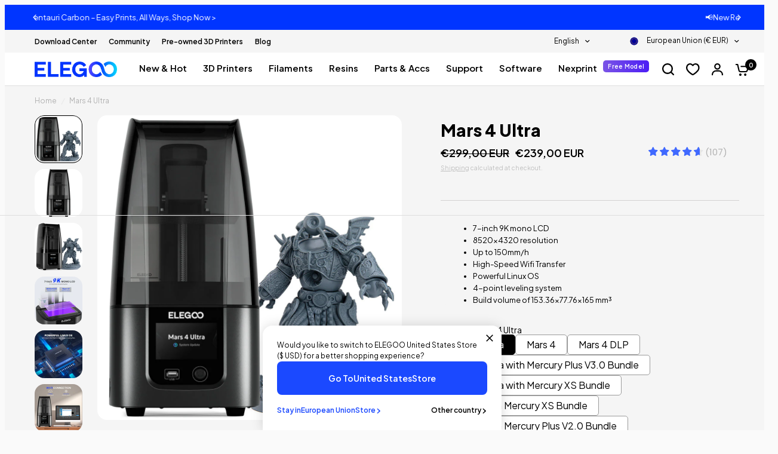

--- FILE ---
content_type: text/css
request_url: https://eu.elegoo.com/cdn/shop/t/23/assets/tailwind.css?v=7442488018437101641769480942
body_size: 5808
content:
/*! tailwindcss v4.1.4 | MIT License | https://tailwindcss.com */@layer properties;@layer theme,base,components,utilities;@layer theme{:root,:host{--font-sans: ui-sans-serif, system-ui, sans-serif, "Apple Color Emoji", "Segoe UI Emoji", "Segoe UI Symbol", "Noto Color Emoji";--font-mono: ui-monospace, SFMono-Regular, Menlo, Monaco, Consolas, "Liberation Mono", "Courier New", monospace;--color-blue-400: oklch(70.7% .165 254.624);--color-gray-200: oklch(92.8% .006 264.531);--color-gray-300: oklch(87.2% .01 258.338);--color-gray-400: oklch(70.7% .022 261.325);--color-gray-500: oklch(55.1% .027 264.364);--color-gray-600: oklch(44.6% .03 256.802);--color-black: #000;--color-white: #fff;--spacing: .25rem;--container-2xl: 42rem;--container-7xl: 80rem;--text-base: 1rem;--text-base--line-height: 1.5 ;--text-lg: 1.125rem;--text-lg--line-height: calc(1.75 / 1.125);--text-xl: 1.25rem;--text-xl--line-height: calc(1.75 / 1.25);--text-2xl: 1.5rem;--text-2xl--line-height: calc(2 / 1.5);--text-4xl: 2.25rem;--text-4xl--line-height: calc(2.5 / 2.25);--font-weight-medium: 500;--font-weight-semibold: 600;--font-weight-bold: 700;--leading-tight: 1.25;--radius-xs: .125rem;--radius-md: .375rem;--radius-lg: .5rem;--radius-2xl: 1rem;--radius-3xl: 1.5rem;--radius-4xl: 2rem;--ease-out: cubic-bezier(0, 0, .2, 1);--ease-in-out: cubic-bezier(.4, 0, .2, 1);--animate-ping: ping 1s cubic-bezier(0, 0, .2, 1) infinite;--aspect-video: 16 / 9;--default-transition-duration: .15s;--default-transition-timing-function: cubic-bezier(.4, 0, .2, 1);--default-font-family: var(--font-sans);--default-mono-font-family: var(--font-mono);--container-default: 1280px}}@layer base{*,:after,:before,::backdrop,::file-selector-button{box-sizing:border-box;margin:0;padding:0;border:0 solid}html,:host{line-height:1.5;-webkit-text-size-adjust:100%;tab-size:4;font-family:var(--default-font-family, ui-sans-serif, system-ui, sans-serif, "Apple Color Emoji", "Segoe UI Emoji", "Segoe UI Symbol", "Noto Color Emoji");font-feature-settings:var(--default-font-feature-settings, normal);font-variation-settings:var(--default-font-variation-settings, normal);-webkit-tap-highlight-color:transparent}hr{height:0;color:inherit;border-top-width:1px}abbr:where([title]){-webkit-text-decoration:underline dotted;text-decoration:underline dotted}h1,h2,h3,h4,h5,h6{font-size:inherit;font-weight:inherit}a{color:inherit;-webkit-text-decoration:inherit;text-decoration:inherit}b,strong{font-weight:bolder}code,kbd,samp,pre{font-family:var(--default-mono-font-family, ui-monospace, SFMono-Regular, Menlo, Monaco, Consolas, "Liberation Mono", "Courier New", monospace);font-feature-settings:var(--default-mono-font-feature-settings, normal);font-variation-settings:var(--default-mono-font-variation-settings, normal);font-size:1em}small{font-size:80%}sub,sup{font-size:75%;line-height:0;position:relative;vertical-align:baseline}sub{bottom:-.25em}sup{top:-.5em}table{text-indent:0;border-color:inherit;border-collapse:collapse}:-moz-focusring{outline:auto}progress{vertical-align:baseline}summary{display:list-item}ol,ul,menu{list-style:none}img,svg,video,canvas,audio,iframe,embed,object{display:block;vertical-align:middle}img,video{max-width:100%;height:auto}button,input,select,optgroup,textarea,::file-selector-button{font:inherit;font-feature-settings:inherit;font-variation-settings:inherit;letter-spacing:inherit;color:inherit;border-radius:0;background-color:transparent;opacity:1}:where(select:is([multiple],[size])) optgroup{font-weight:bolder}:where(select:is([multiple],[size])) optgroup option{padding-inline-start:20px}::file-selector-button{margin-inline-end:4px}::placeholder{opacity:1}@supports (not (-webkit-appearance: -apple-pay-button)) or (contain-intrinsic-size: 1px){::placeholder{color:currentcolor}@supports (color: color-mix(in lab,red,red)){{color:color-mix(in oklab,currentcolor 50%,transparent)}}}textarea{resize:vertical}::-webkit-search-decoration{-webkit-appearance:none}::-webkit-date-and-time-value{min-height:1lh;text-align:inherit}::-webkit-datetime-edit{display:inline-flex}::-webkit-datetime-edit-fields-wrapper{padding:0}::-webkit-datetime-edit,::-webkit-datetime-edit-year-field,::-webkit-datetime-edit-month-field,::-webkit-datetime-edit-day-field,::-webkit-datetime-edit-hour-field,::-webkit-datetime-edit-minute-field,::-webkit-datetime-edit-second-field,::-webkit-datetime-edit-millisecond-field,::-webkit-datetime-edit-meridiem-field{padding-block:0}:-moz-ui-invalid{box-shadow:none}button,input:where([type=button],[type=reset],[type=submit]),::file-selector-button{-webkit-appearance:button;appearance:button}::-webkit-inner-spin-button,::-webkit-outer-spin-button{height:auto}[hidden]:where(:not([hidden=until-found])){display:none!important}}@layer utilities{.pointer-events-none{pointer-events:none}.invisible{visibility:hidden}.visible{visibility:visible}.absolute{position:absolute}.fixed{position:fixed}.relative{position:relative}.static{position:static}.sticky{position:sticky}.inset-0{inset:calc(var(--spacing) * 0)}.top-0{top:calc(var(--spacing) * 0)}.top-1\/2{top:50%}.top-4{top:calc(var(--spacing) * 4)}.right-0{right:calc(var(--spacing) * 0)}.right-4{right:calc(var(--spacing) * 4)}.bottom-0{bottom:calc(var(--spacing) * 0)}.bottom-4{bottom:calc(var(--spacing) * 4)}.bottom-full{bottom:100%}.left-0{left:calc(var(--spacing) * 0)}.left-1\/2{left:50%}.z-0{z-index:0}.z-1{z-index:1}.z-10{z-index:10}.z-50{z-index:50}.z-\[5\]{z-index:5}.z-auto{z-index:auto}.order-1{order:1}.col-1{grid-column:1}.col-2{grid-column:2}.col-span-full{grid-column:1 / -1}.container{width:100%}@media (width >= 40rem){.container{max-width:40rem}}@media (width >= 48rem){.container{max-width:48rem}}@media (width >= 64rem){.container{max-width:64rem}}@media (width >= 80rem){.container{max-width:80rem}}@media (width >= 96rem){.container{max-width:96rem}}.m-4{margin:calc(var(--spacing) * 4)}.mx-auto{margin-inline:auto}.my-2{margin-block:calc(var(--spacing) * 2)}.my-3{margin-block:calc(var(--spacing) * 3)}.my-4{margin-block:calc(var(--spacing) * 4)}.ms-1{margin-inline-start:calc(var(--spacing) * 1)}.ms-2{margin-inline-start:calc(var(--spacing) * 2)}.ms-4{margin-inline-start:calc(var(--spacing) * 4)}.me-1{margin-inline-end:calc(var(--spacing) * 1)}.me-4{margin-inline-end:calc(var(--spacing) * 4)}.me-5{margin-inline-end:calc(var(--spacing) * 5)}.mt-2{margin-top:calc(var(--spacing) * 2)}.mt-3{margin-top:calc(var(--spacing) * 3)}.mt-4{margin-top:calc(var(--spacing) * 4)}.mt-6{margin-top:calc(var(--spacing) * 6)}.mt-7{margin-top:calc(var(--spacing) * 7)}.mt-8{margin-top:calc(var(--spacing) * 8)}.mt-9{margin-top:calc(var(--spacing) * 9)}.mt-120{margin-top:calc(var(--spacing) * 120)}.mt-200{margin-top:calc(var(--spacing) * 200)}.-mr-\(--tw-px\){margin-right:calc(var(--tw-px) * -1)}.mr-auto{margin-right:auto}.mb-0{margin-bottom:calc(var(--spacing) * 0)}.mb-2{margin-bottom:calc(var(--spacing) * 2)}.mb-3{margin-bottom:calc(var(--spacing) * 3)}.mb-4{margin-bottom:calc(var(--spacing) * 4)}.mb-5{margin-bottom:calc(var(--spacing) * 5)}.mb-6{margin-bottom:calc(var(--spacing) * 6)}.mb-7{margin-bottom:calc(var(--spacing) * 7)}.mb-8{margin-bottom:calc(var(--spacing) * 8)}.mb-9{margin-bottom:calc(var(--spacing) * 9)}.mb-12{margin-bottom:calc(var(--spacing) * 12)}.mb-16{margin-bottom:calc(var(--spacing) * 16)}.-ml-\(--tw-px\){margin-left:calc(var(--tw-px) * -1)}.ml-5{margin-left:calc(var(--spacing) * 5)}.ml-8{margin-left:calc(var(--spacing) * 8)}.ml-auto{margin-left:auto}.box-border{box-sizing:border-box}.block{display:block}.contents{display:contents}.flex{display:flex}.grid{display:grid}.hidden{display:none}.inline{display:inline}.inline-block{display:inline-block}.inline-flex{display:inline-flex}.table{display:table}.table-row-group{display:table-row-group}.aspect-3\/4{aspect-ratio:3/4}.aspect-4\/3{aspect-ratio:4/3}.aspect-9\/16{aspect-ratio:9/16}.aspect-square{aspect-ratio:1 / 1}.aspect-video{aspect-ratio:var(--aspect-video)}.h-0{height:calc(var(--spacing) * 0)}.h-5{height:calc(var(--spacing) * 5)}.h-8{height:calc(var(--spacing) * 8)}.h-10{height:calc(var(--spacing) * 10)}.h-12{height:calc(var(--spacing) * 12)}.h-16{height:calc(var(--spacing) * 16)}.h-100{height:calc(var(--spacing) * 100)}.h-\[40px\]{height:40px}.h-\[56px\]{height:56px}.h-\[70px\]{height:70px}.h-\[100dvh\]{height:100dvh}.h-\[200svh\]{height:200svh}.h-auto{height:auto}.h-dvh{height:100dvh}.h-full{height:100%}.h-full\!{height:100%!important}.h-lvh{height:100lvh}.h-px{height:1px}.max-h-\[80vh\]{max-height:80vh}.min-h-\[60px\]{min-height:60px}.w-0{width:calc(var(--spacing) * 0)}.w-5{width:calc(var(--spacing) * 5)}.w-8{width:calc(var(--spacing) * 8)}.w-10{width:calc(var(--spacing) * 10)}.w-12{width:calc(var(--spacing) * 12)}.w-16{width:calc(var(--spacing) * 16)}.w-100{width:calc(var(--spacing) * 100)}.w-\[40px\]{width:40px}.w-\[56px\]{width:56px}.w-\[70px\]{width:70px}.w-auto{width:auto}.w-dvw{width:100dvw}.w-full{width:100%}.w-lvw{width:100lvw}.max-w-2xl{max-width:var(--container-2xl)}.max-w-7xl{max-width:var(--container-7xl)}.max-w-\[670px\]{max-width:670px}.max-w-\[1280px\]{max-width:1280px}.max-w-full{max-width:100%}.max-w-min{max-width:min-content}.max-w-none{max-width:none}.min-w-0{min-width:calc(var(--spacing) * 0)}.flex-1{flex:1}.flex-1\/2{flex:50%}.flex-1\/3{flex:calc(1/3 * 100%)}.flex-1\/4{flex:25%}.flex-1\/5{flex:20%}.flex-1\/6{flex:calc(1/6 * 100%)}.flex-auto{flex:auto}.flex-none{flex:none}.flex-shrink{flex-shrink:1}.shrink-0{flex-shrink:0}.flex-grow{flex-grow:1}.grow-0{flex-grow:0}.basis-full{flex-basis:100%}.-translate-x-1\/2{--tw-translate-x: -50% ;translate:var(--tw-translate-x) var(--tw-translate-y)}.-translate-y-1\/2{--tw-translate-y: -50% ;translate:var(--tw-translate-x) var(--tw-translate-y)}.rotate-180{rotate:180deg}.rotate-360{rotate:360deg}.transform{transform:var(--tw-rotate-x,) var(--tw-rotate-y,) var(--tw-rotate-z,) var(--tw-skew-x,) var(--tw-skew-y,)}.animate-ping{animation:var(--animate-ping)}.cursor-pointer{cursor:pointer}.touch-pan-x{--tw-pan-x: pan-x;touch-action:var(--tw-pan-x,) var(--tw-pan-y,) var(--tw-pinch-zoom,)}.resize{resize:both}.list-none{list-style-type:none}.appearance-none{-webkit-appearance:none;appearance:none}.columns-4{columns:4}.grid-cols-1{grid-template-columns:repeat(1,minmax(0,1fr))}.grid-cols-2{grid-template-columns:repeat(2,minmax(0,1fr))}.grid-cols-3{grid-template-columns:repeat(3,minmax(0,1fr))}.grid-cols-4{grid-template-columns:repeat(4,minmax(0,1fr))}.grid-cols-5{grid-template-columns:repeat(5,minmax(0,1fr))}.grid-cols-6{grid-template-columns:repeat(6,minmax(0,1fr))}.flex-col{flex-direction:column}.flex-col-reverse{flex-direction:column-reverse}.flex-row{flex-direction:row}.flex-row-reverse{flex-direction:row-reverse}.flex-nowrap{flex-wrap:nowrap}.flex-wrap{flex-wrap:wrap}.content-between{align-content:space-between}.content-center{align-content:center}.content-end{align-content:flex-end}.content-start{align-content:flex-start}.items-center{align-items:center}.items-end{align-items:flex-end}.items-start{align-items:flex-start}.justify-between{justify-content:space-between}.justify-center{justify-content:center}.justify-end{justify-content:flex-end}.justify-start{justify-content:flex-start}.gap-1{gap:calc(var(--spacing) * 1)}.gap-1\.5{gap:calc(var(--spacing) * 1.5)}.gap-2{gap:calc(var(--spacing) * 2)}.gap-3{gap:calc(var(--spacing) * 3)}.gap-3\.5{gap:calc(var(--spacing) * 3.5)}.gap-4{gap:calc(var(--spacing) * 4)}.gap-5{gap:calc(var(--spacing) * 5)}.gap-6{gap:calc(var(--spacing) * 6)}.gap-12{gap:calc(var(--spacing) * 12)}.gap-\[8px\]{gap:8px}.gap-\[40px\]{gap:40px}.gap-\[68px\]{gap:68px}.truncate{overflow:hidden;text-overflow:ellipsis;white-space:nowrap}.overflow-hidden{overflow:hidden}.overflow-x-auto{overflow-x:auto}.overflow-x-visible{overflow-x:visible}.overflow-y-hidden{overflow-y:hidden}.rounded-2xl{border-radius:var(--radius-2xl)}.rounded-3xl{border-radius:var(--radius-3xl)}.rounded-4xl{border-radius:var(--radius-4xl)}.rounded-full{border-radius:calc(infinity * 1px)}.rounded-lg{border-radius:var(--radius-lg)}.rounded-md{border-radius:var(--radius-md)}.rounded-xs{border-radius:var(--radius-xs)}.rounded-br-2xl{border-bottom-right-radius:var(--radius-2xl)}.border{border-style:var(--tw-border-style);border-width:1px}.border-0{border-style:var(--tw-border-style);border-width:0px}.border-b{border-bottom-style:var(--tw-border-style);border-bottom-width:1px}.border-gray-200{border-color:var(--color-gray-200)}.bg-\(--bg-body\){background-color:var(--bg-body)}.bg-\(--bubble-text-color\){background-color:var(--bubble-text-color)}.bg-\(--color-bg\){background-color:var(--color-bg)}.bg-black{background-color:var(--color-black)}.bg-black\/95{background-color:color-mix(in srgb,#000 95%,transparent)}@supports (color: color-mix(in lab,red,red)){.bg-black\/95{background-color:color-mix(in oklab,var(--color-black) 95%,transparent)}}.bg-blue-400{background-color:var(--color-blue-400)}.bg-gray-200{background-color:var(--color-gray-200)}.bg-gray-300{background-color:var(--color-gray-300)}.bg-white{background-color:var(--color-white)}.bg-none{background-image:none}.object-contain{object-fit:contain}.object-cover{object-fit:cover}.p-2\.5{padding:calc(var(--spacing) * 2.5)}.p-3{padding:calc(var(--spacing) * 3)}.p-4{padding:calc(var(--spacing) * 4)}.p-6{padding:calc(var(--spacing) * 6)}.p-8{padding:calc(var(--spacing) * 8)}.px-1\.5{padding-inline:calc(var(--spacing) * 1.5)}.px-2{padding-inline:calc(var(--spacing) * 2)}.px-3\.5{padding-inline:calc(var(--spacing) * 3.5)}.px-4{padding-inline:calc(var(--spacing) * 4)}.px-6{padding-inline:calc(var(--spacing) * 6)}.px-\[15px\]{padding-inline:15px}.py-0{padding-block:calc(var(--spacing) * 0)}.py-1\.5{padding-block:calc(var(--spacing) * 1.5)}.py-3{padding-block:calc(var(--spacing) * 3)}.py-4{padding-block:calc(var(--spacing) * 4)}.py-7{padding-block:calc(var(--spacing) * 7)}.py-8{padding-block:calc(var(--spacing) * 8)}.py-9{padding-block:calc(var(--spacing) * 9)}.py-12{padding-block:calc(var(--spacing) * 12)}.py-16{padding-block:calc(var(--spacing) * 16)}.py-100{padding-block:calc(var(--spacing) * 100)}.py-120{padding-block:calc(var(--spacing) * 120)}.py-\[60px\]{padding-block:60px}.pt-0{padding-top:calc(var(--spacing) * 0)}.pt-5{padding-top:calc(var(--spacing) * 5)}.pt-7{padding-top:calc(var(--spacing) * 7)}.pt-8{padding-top:calc(var(--spacing) * 8)}.pt-16{padding-top:calc(var(--spacing) * 16)}.pt-100{padding-top:calc(var(--spacing) * 100)}.pt-120{padding-top:calc(var(--spacing) * 120)}.pr-\(--tw-px\){padding-right:var(--tw-px)}.pr-16{padding-right:calc(var(--spacing) * 16)}.pb-0{padding-bottom:calc(var(--spacing) * 0)}.pb-4{padding-bottom:calc(var(--spacing) * 4)}.pb-6{padding-bottom:calc(var(--spacing) * 6)}.pb-8{padding-bottom:calc(var(--spacing) * 8)}.pb-100{padding-bottom:calc(var(--spacing) * 100)}.pb-120{padding-bottom:calc(var(--spacing) * 120)}.pl-\(--tw-pl\,16px\){padding-left:var(--tw-pl,16px)}.pl-\(--tw-px\){padding-left:var(--tw-px)}.pl-16{padding-left:calc(var(--spacing) * 16)}.pl-32{padding-left:calc(var(--spacing) * 32)}.text-center{text-align:center}.text-left{text-align:left}.text-right{text-align:right}.align-middle{vertical-align:middle}.align-top{vertical-align:top}.text-2xl{font-size:var(--text-2xl);line-height:var(--tw-leading, var(--text-2xl--line-height))}.text-4xl{font-size:var(--text-4xl);line-height:var(--tw-leading, var(--text-4xl--line-height))}.text-base{font-size:var(--text-base);line-height:var(--tw-leading, var(--text-base--line-height))}.text-lg{font-size:var(--text-lg);line-height:var(--tw-leading, var(--text-lg--line-height))}.text-xl{font-size:var(--text-xl);line-height:var(--tw-leading, var(--text-xl--line-height))}.leading-tight\!{--tw-leading: var(--leading-tight) !important;line-height:var(--leading-tight)!important}.font-bold{--tw-font-weight: var(--font-weight-bold);font-weight:var(--font-weight-bold)}.font-medium\!{--tw-font-weight: var(--font-weight-medium) !important;font-weight:var(--font-weight-medium)!important}.font-semibold{--tw-font-weight: var(--font-weight-semibold);font-weight:var(--font-weight-semibold)}.font-semibold\!{--tw-font-weight: var(--font-weight-semibold) !important;font-weight:var(--font-weight-semibold)!important}.whitespace-nowrap{white-space:nowrap}.text-black{color:var(--color-black)}.text-gray-300{color:var(--color-gray-300)}.text-gray-400{color:var(--color-gray-400)}.text-gray-500{color:var(--color-gray-500)}.text-gray-600{color:var(--color-gray-600)}.text-white{color:var(--color-white)}.capitalize{text-transform:capitalize}.lowercase{text-transform:lowercase}.normal-case{text-transform:none}.uppercase{text-transform:uppercase}.italic{font-style:italic}.not-italic{font-style:normal}.no-underline{text-decoration-line:none}.overline{text-decoration-line:overline}.underline{text-decoration-line:underline}.opacity-0{opacity:0%}.opacity-90{opacity:90%}.opacity-95{opacity:95%}.shadow{--tw-shadow: 0 1px 3px 0 var(--tw-shadow-color, rgb(0 0 0 / .1)), 0 1px 2px -1px var(--tw-shadow-color, rgb(0 0 0 / .1));box-shadow:var(--tw-inset-shadow),var(--tw-inset-ring-shadow),var(--tw-ring-offset-shadow),var(--tw-ring-shadow),var(--tw-shadow)}.outline{outline-style:var(--tw-outline-style);outline-width:1px}.blur{--tw-blur: blur(8px);filter:var(--tw-blur,) var(--tw-brightness,) var(--tw-contrast,) var(--tw-grayscale,) var(--tw-hue-rotate,) var(--tw-invert,) var(--tw-saturate,) var(--tw-sepia,) var(--tw-drop-shadow,)}.filter{filter:var(--tw-blur,) var(--tw-brightness,) var(--tw-contrast,) var(--tw-grayscale,) var(--tw-hue-rotate,) var(--tw-invert,) var(--tw-saturate,) var(--tw-sepia,) var(--tw-drop-shadow,)}.backdrop-filter{-webkit-backdrop-filter:var(--tw-backdrop-blur,) var(--tw-backdrop-brightness,) var(--tw-backdrop-contrast,) var(--tw-backdrop-grayscale,) var(--tw-backdrop-hue-rotate,) var(--tw-backdrop-invert,) var(--tw-backdrop-opacity,) var(--tw-backdrop-saturate,) var(--tw-backdrop-sepia,);backdrop-filter:var(--tw-backdrop-blur,) var(--tw-backdrop-brightness,) var(--tw-backdrop-contrast,) var(--tw-backdrop-grayscale,) var(--tw-backdrop-hue-rotate,) var(--tw-backdrop-invert,) var(--tw-backdrop-opacity,) var(--tw-backdrop-saturate,) var(--tw-backdrop-sepia,)}.transition{transition-property:color,background-color,border-color,outline-color,text-decoration-color,fill,stroke,--tw-gradient-from,--tw-gradient-via,--tw-gradient-to,opacity,box-shadow,transform,translate,scale,rotate,filter,-webkit-backdrop-filter,backdrop-filter;transition-timing-function:var(--tw-ease, var(--default-transition-timing-function));transition-duration:var(--tw-duration, var(--default-transition-duration))}.transition-all{transition-property:all;transition-timing-function:var(--tw-ease, var(--default-transition-timing-function));transition-duration:var(--tw-duration, var(--default-transition-duration))}.transition-colors{transition-property:color,background-color,border-color,outline-color,text-decoration-color,fill,stroke,--tw-gradient-from,--tw-gradient-via,--tw-gradient-to;transition-timing-function:var(--tw-ease, var(--default-transition-timing-function));transition-duration:var(--tw-duration, var(--default-transition-duration))}.transition-opacity{transition-property:opacity;transition-timing-function:var(--tw-ease, var(--default-transition-timing-function));transition-duration:var(--tw-duration, var(--default-transition-duration))}.duration-300{--tw-duration: .3s;transition-duration:.3s}.ease-in-out{--tw-ease: var(--ease-in-out);transition-timing-function:var(--ease-in-out)}.ease-out{--tw-ease: var(--ease-out);transition-timing-function:var(--ease-out)}.select-none{-webkit-user-select:none;user-select:none}.\[--tw-px\:15px\]{--tw-px: 15px}.\[link\:facebook\]{link:facebook}.transform-3d{transform-style:preserve-3d}@media (hover: hover){.group-hover\:opacity-100:is(:where(.group):hover *){opacity:100%}}.before\:absolute:before{content:var(--tw-content);position:absolute}.before\:inset-0:before{content:var(--tw-content);inset:calc(var(--spacing) * 0)}.before\:clear-both:before{content:var(--tw-content);clear:both}.before\:table:before{content:var(--tw-content);display:table}.after\:absolute:after{content:var(--tw-content);position:absolute}.after\:inset-0:after{content:var(--tw-content);inset:calc(var(--spacing) * 0)}.after\:inset-px:after{content:var(--tw-content);top:1px;right:1px;bottom:1px;left:1px}.after\:clear-both:after{content:var(--tw-content);clear:both}.after\:mt-\[--mt\(48px\)\]:after{content:var(--tw-content);margin-top:--mt(48px)}.after\:block:after{content:var(--tw-content);display:block}.after\:table:after{content:var(--tw-content);display:table}.after\:w-full:after{content:var(--tw-content);width:100%}@media (hover: hover){.hover\:text-gray-300:hover{color:var(--color-gray-300)}}@media (hover: hover){.hover\:brightness-105:hover{--tw-brightness: brightness(105%);filter:var(--tw-blur,) var(--tw-brightness,) var(--tw-contrast,) var(--tw-grayscale,) var(--tw-hue-rotate,) var(--tw-invert,) var(--tw-saturate,) var(--tw-sepia,) var(--tw-drop-shadow,)}}@media (hover: hover){.hover\:not-disabled\:brightness-105:hover:not(*:disabled){--tw-brightness: brightness(105%);filter:var(--tw-blur,) var(--tw-brightness,) var(--tw-contrast,) var(--tw-grayscale,) var(--tw-hue-rotate,) var(--tw-invert,) var(--tw-saturate,) var(--tw-sepia,) var(--tw-drop-shadow,)}}@media (width < 80rem){.max-xl\:pointer-events-none\!{pointer-events:none!important}}@media (width < 80rem){.max-xl\:invisible\!{visibility:hidden!important}}@media (width < 80rem){.max-xl\:hidden\!{display:none!important}}@media (width < 80rem){.max-xl\:flex-col{flex-direction:column}}@media (width < 80rem){.max-xl\:px-4{padding-inline:calc(var(--spacing) * 4)}}@media (width < 80rem){.max-xl\:px-8{padding-inline:calc(var(--spacing) * 8)}}@media (width < 80rem){.max-xl\:px-12{padding-inline:calc(var(--spacing) * 12)}}@media (width < 80rem){.max-xl\:py-8{padding-block:calc(var(--spacing) * 8)}}@media (width < 64rem){.max-lg\:relative{position:relative}}@media (width < 64rem){.max-lg\:h-auto{height:auto}}@media (width < 64rem){.max-lg\:w-full{width:100%}}@media (width < 48rem){.max-md\:relative{position:relative}}@media (width < 48rem){.max-md\:top-\[200px\]{top:200px}}@media (width < 48rem){.max-md\:order-1{order:1}}@media (width < 48rem){.max-md\:order-2{order:2}}@media (width < 48rem){.max-md\:-mx-6{margin-inline:calc(var(--spacing) * -6)}}@media (width < 48rem){.max-md\:mt-2{margin-top:calc(var(--spacing) * 2)}}@media (width < 48rem){.max-md\:-mb-1{margin-bottom:calc(var(--spacing) * -1)}}@media (width < 48rem){.max-md\:mb-1{margin-bottom:calc(var(--spacing) * 1)}}@media (width < 48rem){.max-md\:mb-6{margin-bottom:calc(var(--spacing) * 6)}}@media (width < 48rem){.max-md\:mb-8{margin-bottom:calc(var(--spacing) * 8)}}@media (width < 48rem){.max-md\:flex{display:flex}}@media (width < 48rem){.max-md\:grid{display:grid}}@media (width < 48rem){.max-md\:hidden{display:none}}@media (width < 48rem){.max-md\:hidden\!{display:none!important}}@media (width < 48rem){.max-md\:h-auto{height:auto}}@media (width < 48rem){.max-md\:flex-1\/2{flex:50%}}@media (width < 48rem){.max-md\:grid-cols-2{grid-template-columns:repeat(2,minmax(0,1fr))}}@media (width < 48rem){.max-md\:grid-cols-4{grid-template-columns:repeat(4,minmax(0,1fr))}}@media (width < 48rem){.max-md\:flex-col{flex-direction:column}}@media (width < 48rem){.max-md\:flex-col-reverse{flex-direction:column-reverse}}@media (width < 48rem){.max-md\:flex-nowrap{flex-wrap:nowrap}}@media (width < 48rem){.max-md\:flex-wrap{flex-wrap:wrap}}@media (width < 48rem){.max-md\:items-start{align-items:flex-start}}@media (width < 48rem){.max-md\:justify-center{justify-content:center}}@media (width < 48rem){.max-md\:gap-0{gap:calc(var(--spacing) * 0)}}@media (width < 48rem){.max-md\:gap-4{gap:calc(var(--spacing) * 4)}}@media (width < 48rem){.max-md\:gap-6{gap:calc(var(--spacing) * 6)}}@media (width < 48rem){.max-md\:gap-\[14px\]{gap:14px}}@media (width < 48rem){.max-md\:overflow-x-auto{overflow-x:auto}}@media (width < 48rem){.max-md\:rounded-2xl{border-radius:var(--radius-2xl)}}@media (width < 48rem){.max-md\:bg-transparent{background-color:transparent}}@media (width < 48rem){.max-md\:px-1{padding-inline:calc(var(--spacing) * 1)}}@media (width < 48rem){.max-md\:px-2{padding-inline:calc(var(--spacing) * 2)}}@media (width < 48rem){.max-md\:px-3\.5{padding-inline:calc(var(--spacing) * 3.5)}}@media (width < 48rem){.max-md\:px-4{padding-inline:calc(var(--spacing) * 4)}}@media (width < 48rem){.max-md\:px-5{padding-inline:calc(var(--spacing) * 5)}}@media (width < 48rem){.max-md\:px-6{padding-inline:calc(var(--spacing) * 6)}}@media (width < 48rem){.max-md\:px-\[15px\]{padding-inline:15px}}@media (width < 48rem){.max-md\:py-0\.5{padding-block:calc(var(--spacing) * .5)}}@media (width < 48rem){.max-md\:py-6{padding-block:calc(var(--spacing) * 6)}}@media (width < 48rem){.max-md\:pl-0{padding-left:calc(var(--spacing) * 0)}}@media (width < 48rem){.max-md\:pl-4{padding-left:calc(var(--spacing) * 4)}}@media (width < 48rem){.max-md\:text-center{text-align:center}}@media (width < 48rem){.max-md\:\[--tw-pl\:8px\]{--tw-pl: 8px}}@media (width < 48rem){.max-md\:\[--tw-px\:2px\]{--tw-px: 2px}}@media (width >= 48rem){.md\:absolute{position:absolute}}@media (width >= 48rem){.md\:relative{position:relative}}@media (width >= 48rem){.md\:z-10{z-index:10}}@media (width >= 48rem){.md\:mx-0{margin-inline:calc(var(--spacing) * 0)}}@media (width >= 48rem){.md\:mt-4{margin-top:calc(var(--spacing) * 4)}}@media (width >= 48rem){.md\:mt-6{margin-top:calc(var(--spacing) * 6)}}@media (width >= 48rem){.min-md\:mt-\[84px\]{margin-top:84px}}@media (width >= 48rem){.md\:mr-auto{margin-right:auto}}@media (width >= 48rem){.md\:mb-14{margin-bottom:calc(var(--spacing) * 14)}}@media (width >= 48rem){.md\:ml-auto{margin-left:auto}}@media (width >= 48rem){.md\:block{display:block}}@media (width >= 48rem){.md\:flex{display:flex}}@media (width >= 48rem){.md\:hidden{display:none}}@media (width >= 48rem){.md\:hidden\!{display:none!important}}@media (width >= 48rem){.md\:inline-block{display:inline-block}}@media (width >= 48rem){.md\:inline-flex{display:inline-flex}}@media (width >= 48rem){.min-md\:grid{display:grid}}@media (width >= 48rem){.md\:h-0{height:calc(var(--spacing) * 0)}}@media (width >= 48rem){.md\:max-h-\(--max-h\){max-height:var(--max-h)}}@media (width >= 48rem){.md\:w-0{width:calc(var(--spacing) * 0)}}@media (width >= 48rem){.md\:w-\[442px\]{width:442px}}@media (width >= 48rem){.md\:grid-cols-1{grid-template-columns:repeat(1,minmax(0,1fr))}}@media (width >= 48rem){.md\:grid-cols-2{grid-template-columns:repeat(2,minmax(0,1fr))}}@media (width >= 48rem){.md\:grid-cols-3{grid-template-columns:repeat(3,minmax(0,1fr))}}@media (width >= 48rem){.md\:grid-cols-4{grid-template-columns:repeat(4,minmax(0,1fr))}}@media (width >= 48rem){.md\:grid-cols-5{grid-template-columns:repeat(5,minmax(0,1fr))}}@media (width >= 48rem){.md\:grid-cols-6{grid-template-columns:repeat(6,minmax(0,1fr))}}@media (width >= 48rem){.md\:flex-row{flex-direction:row}}@media (width >= 48rem){.md\:items-stretch{align-items:stretch}}@media (width >= 48rem){.md\:justify-center{justify-content:center}}@media (width >= 48rem){.md\:gap-\(--gap\){gap:var(--gap)}}@media (width >= 48rem){.md\:gap-6{gap:calc(var(--spacing) * 6)}}@media (width >= 48rem){.md\:gap-16{gap:calc(var(--spacing) * 16)}}@media (width >= 48rem){.md\:gap-\[20px\]{gap:20px}}@media (width >= 48rem){.md\:overflow-y-hidden{overflow-y:hidden}}@media (width >= 48rem){.md\:rounded-2xl{border-radius:var(--radius-2xl)}}@media (width >= 48rem){.md\:p-5{padding:calc(var(--spacing) * 5)}}@media (width >= 48rem){.md\:p-\[25px\]{padding:25px}}@media (width >= 48rem){.md\:px-\[100px\]{padding-inline:100px}}@media (width >= 48rem){.md\:py-12{padding-block:calc(var(--spacing) * 12)}}@media (width >= 48rem){.md\:py-16{padding-block:calc(var(--spacing) * 16)}}@media (width >= 48rem){.md\:py-\[72px\]{padding-block:72px}}@media (width >= 48rem){.min-md\:pr-12{padding-right:calc(var(--spacing) * 12)}}@media (width >= 48rem){.min-md\:text-\[22px\]{font-size:22px}}@media (width >= 64rem){.lg\:h-\[390px\]{height:390px}}@media (width >= 64rem){.lg\:h-\[550px\]{height:550px}}@media (width >= 64rem){.lg\:w-\[500px\]{width:500px}}@media (width >= 64rem){.lg\:w-\[850px\]{width:850px}}@media (width >= 64rem){.lg\:py-20{padding-block:calc(var(--spacing) * 20)}}@media (width >= 80rem){.xl\:sticky{position:sticky}}@media (width >= 80rem){.xl\:top-0{top:calc(var(--spacing) * 0)}}@media (width >= 80rem){.xl\:right-8{right:calc(var(--spacing) * 8)}}@media (width >= 80rem){.xl\:bottom-8{bottom:calc(var(--spacing) * 8)}}@media (width >= 80rem){.xl\:block{display:block}}@media (width >= 80rem){.xl\:hidden{display:none}}@media (width >= 80rem){.xl\:h-dvh{height:100dvh}}@media (width >= 80rem){.xl\:w-\[1280px\]{width:1280px}}@media (width >= 80rem){.xl\:max-w-\[980px\]{max-width:980px}}@media (width >= 80rem){.xl\:basis-\(--main-img-w\){flex-basis:var(--main-img-w)}}@media (width >= 80rem){.xl\:grid-cols-2{grid-template-columns:repeat(2,minmax(0,1fr))}}@media (width >= 80rem){.xl\:grid-cols-4{grid-template-columns:repeat(4,minmax(0,1fr))}}@media (width >= 80rem){.xl\:flex-row{flex-direction:row}}@media (width >= 80rem){.xl\:flex-nowrap{flex-wrap:nowrap}}@media (width >= 80rem){.xl\:flex-wrap{flex-wrap:wrap}}@media (width >= 80rem){.xl\:justify-between{justify-content:space-between}}@media (width >= 80rem){.xl\:gap-6{gap:calc(var(--spacing) * 6)}}@media (width >= 80rem){.xl\:gap-16{gap:calc(var(--spacing) * 16)}}@media (width >= 80rem){.xl\:border-b{border-bottom-style:var(--tw-border-style);border-bottom-width:1px}}@media (width >= 80rem){.xl\:p-8{padding:calc(var(--spacing) * 8)}}@media (width >= 80rem){.xl\:px-0{padding-inline:calc(var(--spacing) * 0)}}}@layer components{.section-content{margin-inline:auto;max-width:var(--container-default);padding-inline:15px}@media (width < 80rem){.section-content{padding-inline:50px}}@media (width < 48rem){.section-content{padding-inline:15px}}@media (width >= 80rem){.section-content{padding-inline:calc(var(--spacing) * 0)}}@media (max-width: 767px){.section-content{max-width:100%}}}svg{display:inline-block;vertical-align:baseline}@property --tw-translate-x{syntax: "*"; inherits: false; initial-value: 0;}@property --tw-translate-y{syntax: "*"; inherits: false; initial-value: 0;}@property --tw-translate-z{syntax: "*"; inherits: false; initial-value: 0;}@property --tw-rotate-x{syntax: "*"; inherits: false;}@property --tw-rotate-y{syntax: "*"; inherits: false;}@property --tw-rotate-z{syntax: "*"; inherits: false;}@property --tw-skew-x{syntax: "*"; inherits: false;}@property --tw-skew-y{syntax: "*"; inherits: false;}@property --tw-pan-x{syntax: "*"; inherits: false;}@property --tw-pan-y{syntax: "*"; inherits: false;}@property --tw-pinch-zoom{syntax: "*"; inherits: false;}@property --tw-border-style{syntax: "*"; inherits: false; initial-value: solid;}@property --tw-leading{syntax: "*"; inherits: false;}@property --tw-font-weight{syntax: "*"; inherits: false;}@property --tw-shadow{syntax: "*"; inherits: false; initial-value: 0 0 #0000;}@property --tw-shadow-color{syntax: "*"; inherits: false;}@property --tw-shadow-alpha{syntax: "<percentage>"; inherits: false; initial-value: 100%;}@property --tw-inset-shadow{syntax: "*"; inherits: false; initial-value: 0 0 #0000;}@property --tw-inset-shadow-color{syntax: "*"; inherits: false;}@property --tw-inset-shadow-alpha{syntax: "<percentage>"; inherits: false; initial-value: 100%;}@property --tw-ring-color{syntax: "*"; inherits: false;}@property --tw-ring-shadow{syntax: "*"; inherits: false; initial-value: 0 0 #0000;}@property --tw-inset-ring-color{syntax: "*"; inherits: false;}@property --tw-inset-ring-shadow{syntax: "*"; inherits: false; initial-value: 0 0 #0000;}@property --tw-ring-inset{syntax: "*"; inherits: false;}@property --tw-ring-offset-width{syntax: "<length>"; inherits: false; initial-value: 0px;}@property --tw-ring-offset-color{syntax: "*"; inherits: false; initial-value: #fff;}@property --tw-ring-offset-shadow{syntax: "*"; inherits: false; initial-value: 0 0 #0000;}@property --tw-outline-style{syntax: "*"; inherits: false; initial-value: solid;}@property --tw-blur{syntax: "*"; inherits: false;}@property --tw-brightness{syntax: "*"; inherits: false;}@property --tw-contrast{syntax: "*"; inherits: false;}@property --tw-grayscale{syntax: "*"; inherits: false;}@property --tw-hue-rotate{syntax: "*"; inherits: false;}@property --tw-invert{syntax: "*"; inherits: false;}@property --tw-opacity{syntax: "*"; inherits: false;}@property --tw-saturate{syntax: "*"; inherits: false;}@property --tw-sepia{syntax: "*"; inherits: false;}@property --tw-drop-shadow{syntax: "*"; inherits: false;}@property --tw-drop-shadow-color{syntax: "*"; inherits: false;}@property --tw-drop-shadow-alpha{syntax: "<percentage>"; inherits: false; initial-value: 100%;}@property --tw-drop-shadow-size{syntax: "*"; inherits: false;}@property --tw-backdrop-blur{syntax: "*"; inherits: false;}@property --tw-backdrop-brightness{syntax: "*"; inherits: false;}@property --tw-backdrop-contrast{syntax: "*"; inherits: false;}@property --tw-backdrop-grayscale{syntax: "*"; inherits: false;}@property --tw-backdrop-hue-rotate{syntax: "*"; inherits: false;}@property --tw-backdrop-invert{syntax: "*"; inherits: false;}@property --tw-backdrop-opacity{syntax: "*"; inherits: false;}@property --tw-backdrop-saturate{syntax: "*"; inherits: false;}@property --tw-backdrop-sepia{syntax: "*"; inherits: false;}@property --tw-duration{syntax: "*"; inherits: false;}@property --tw-ease{syntax: "*"; inherits: false;}@property --tw-content{syntax: "*"; initial-value: ""; inherits: false;}@keyframes ping{75%,to{transform:scale(2);opacity:0}}@layer properties{@supports ((-webkit-hyphens: none) and (not (margin-trim: inline))) or ((-moz-orient: inline) and (not (color:rgb(from red r g b)))){*,:before,:after,::backdrop{--tw-translate-x: 0;--tw-translate-y: 0;--tw-translate-z: 0;--tw-rotate-x: initial;--tw-rotate-y: initial;--tw-rotate-z: initial;--tw-skew-x: initial;--tw-skew-y: initial;--tw-pan-x: initial;--tw-pan-y: initial;--tw-pinch-zoom: initial;--tw-border-style: solid;--tw-leading: initial;--tw-font-weight: initial;--tw-shadow: 0 0 #0000;--tw-shadow-color: initial;--tw-shadow-alpha: 100%;--tw-inset-shadow: 0 0 #0000;--tw-inset-shadow-color: initial;--tw-inset-shadow-alpha: 100%;--tw-ring-color: initial;--tw-ring-shadow: 0 0 #0000;--tw-inset-ring-color: initial;--tw-inset-ring-shadow: 0 0 #0000;--tw-ring-inset: initial;--tw-ring-offset-width: 0px;--tw-ring-offset-color: #fff;--tw-ring-offset-shadow: 0 0 #0000;--tw-outline-style: solid;--tw-blur: initial;--tw-brightness: initial;--tw-contrast: initial;--tw-grayscale: initial;--tw-hue-rotate: initial;--tw-invert: initial;--tw-opacity: initial;--tw-saturate: initial;--tw-sepia: initial;--tw-drop-shadow: initial;--tw-drop-shadow-color: initial;--tw-drop-shadow-alpha: 100%;--tw-drop-shadow-size: initial;--tw-backdrop-blur: initial;--tw-backdrop-brightness: initial;--tw-backdrop-contrast: initial;--tw-backdrop-grayscale: initial;--tw-backdrop-hue-rotate: initial;--tw-backdrop-invert: initial;--tw-backdrop-opacity: initial;--tw-backdrop-saturate: initial;--tw-backdrop-sepia: initial;--tw-duration: initial;--tw-ease: initial;--tw-content: ""}}}
/*# sourceMappingURL=/cdn/shop/t/23/assets/tailwind.css.map?v=7442488018437101641769480942 */


--- FILE ---
content_type: text/javascript; charset=utf-8
request_url: https://eu.elegoo.com/en-it/products/elegoo-usb-air-purifier-built-in-activated-carbon-pack-of-2.js
body_size: 1018
content:
{"id":8405566947604,"title":"USB Air Purifier 2 Pcs","handle":"elegoo-usb-air-purifier-built-in-activated-carbon-pack-of-2","description":"\u003cp\u003e \u003c\/p\u003e\n\u003cdiv data-mce-fragment=\"1\"\u003e\n\u003cdiv class=\"document\" data-mce-fragment=\"1\"\u003e\n\u003cdiv class=\"document\"\u003e\n\u003cp class=\"paragraph text-align-type-left pap-line-1 pap-line-rule-auto pap-spacing-before-0pt pap-spacing-after-0pt\"\u003e\u003cspan\u003eELEGOO USB Air Purifier with Built-in Activated Carbon,\u003c\/span\u003e\u003cspan\u003e \u003c\/span\u003e\u003cspan\u003eReducing Resin Odor and Fume, Compatible with \u003c\/span\u003e\u003cspan\u003eELEGOO Mars 3 Pro, Saturn 2, \u003c\/span\u003e\u003cspan\u003eSaturn 8K\u003c\/span\u003e\u003cspan\u003e and Jupiter\u003c\/span\u003e\u003cspan\u003e Resin 3D Printers ( Pack of 2 )\u003c\/span\u003e\u003c\/p\u003e\n\u003cul\u003e\n\u003cli\u003e\n\u003cspan\u003eRefreshing Resin\u003c\/span\u003e\u003cspan\u003e Printing: ELEGOO USB-powered air purifier\u003c\/span\u003e\u003cspan\u003e comes\u003c\/span\u003e\u003cspan\u003e with a built-in activated carbon \u003c\/span\u003e\u003cspan\u003ecube to\u003c\/span\u003e\u003cspan\u003e absorb and filter the irritant resin odor during printing at a super adsorption rate, creating a fresh and safe printing environment.\u003c\/span\u003e\n\u003c\/li\u003e\n\u003cli\u003ePlug and Play: The plug-in air purifier is directly connected via a USB interface at the rear of the printer chamber, with a longer life\u003cspan\u003espan\u003c\/span\u003e\u003cspan\u003e and no more worry about standby time.\u003c\/span\u003e\n\u003c\/li\u003e\n\u003cli\u003eMore Efficient Purification: Compared with the mini air purifier, the USB air purifier has a larger body size of 44x44x169mm for better and longer-lasting purification efficiency.\u003c\/li\u003e\n\u003cli\u003eQuiet Operation: The USB air purifier has a \u003cspan\u003e4500 rpm\u003c\/span\u003e\u003cspan\u003e \u003c\/span\u003e\u003cspan\u003ehigh-speed purifying fan with faster airflow and lower noise and stays quiet and stable during work.\u003c\/span\u003e\n\u003c\/li\u003e\n\u003cli\u003eReplaceable Activated\u003cspan\u003e \u003c\/span\u003e\u003cspan\u003eCarbon: The built-in activated carbon \u003c\/span\u003e\u003cspan\u003ecube\u003c\/span\u003e\u003cspan\u003e lasts for over 1 year and can be replaced, which needs to be purchased separately.  (Please open the cap of the purifier and remove the protective paper before use.)\u003c\/span\u003e\n\u003c\/li\u003e\n\u003cli\u003eWide Application: Perfectly compatible with ELEGOO Mars\u003cspan\u003e 3 Pro, \u003c\/span\u003e\u003cspan\u003eSaturn\u003c\/span\u003e\u003cspan\u003e S, Saturn 8K, Saturn 2 and \u003c\/span\u003e\u003cspan\u003eJupiter series resin 3D printers.\u003c\/span\u003e\n\u003c\/li\u003e\n\u003c\/ul\u003e\n\u003cp class=\"paragraph text-align-type-left pap-line-1 pap-line-rule-auto pap-spacing-before-0pt pap-spacing-after-0pt\"\u003e \u003c\/p\u003e\n\u003c\/div\u003e\n\u003c\/div\u003e\n\u003c\/div\u003e","published_at":"2023-07-26T10:40:03+02:00","created_at":"2023-07-06T03:42:31+02:00","vendor":"ELEGOO","type":"Air Purifier","tags":["3D Printer\u0026Accessories","Accessories","Affiliate Coupon","Air Purifier"],"price":2500,"price_min":2500,"price_max":2500,"available":true,"price_varies":false,"compare_at_price":3200,"compare_at_price_min":3200,"compare_at_price_max":3200,"compare_at_price_varies":false,"variants":[{"id":45521205461268,"title":"Default Title","option1":"Default Title","option2":null,"option3":null,"sku":"GWCZ-EL-3D-316","requires_shipping":true,"taxable":true,"featured_image":null,"available":true,"name":"USB Air Purifier 2 Pcs","public_title":null,"options":["Default Title"],"price":2500,"weight":0,"compare_at_price":3200,"inventory_management":"shopify","barcode":"","quantity_rule":{"min":1,"max":null,"increment":1},"quantity_price_breaks":[],"requires_selling_plan":false,"selling_plan_allocations":[]}],"images":["\/\/cdn.shopify.com\/s\/files\/1\/0766\/6450\/4596\/files\/elegooUSBAirPurifier2Pcs_2_f0d54879-0997-4a7b-b44d-f676076be39f.jpg?v=1710986510","\/\/cdn.shopify.com\/s\/files\/1\/0766\/6450\/4596\/files\/elegooUSBAirPurifier2Pcs_3_72d9ae06-d77e-4212-ba4a-88f1a0e24444.jpg?v=1710986509","\/\/cdn.shopify.com\/s\/files\/1\/0766\/6450\/4596\/files\/elegooUSBAirPurifier2Pcs_4_786879b3-0550-441a-8579-fc0024776967.jpg?v=1710986510","\/\/cdn.shopify.com\/s\/files\/1\/0766\/6450\/4596\/files\/elegooUSBAirPurifier2Pcs_5_d49bfa25-d136-4068-b19e-a8a7af66ec43.jpg?v=1710986510","\/\/cdn.shopify.com\/s\/files\/1\/0766\/6450\/4596\/files\/elegooUSBAirPurifier2Pcs_1_2a39a8d6-12e1-4ddc-a8bf-20ebe248ad63.jpg?v=1710986510"],"featured_image":"\/\/cdn.shopify.com\/s\/files\/1\/0766\/6450\/4596\/files\/elegooUSBAirPurifier2Pcs_2_f0d54879-0997-4a7b-b44d-f676076be39f.jpg?v=1710986510","options":[{"name":"Title","position":1,"values":["Default Title"]}],"url":"\/en-it\/products\/elegoo-usb-air-purifier-built-in-activated-carbon-pack-of-2","media":[{"alt":"USB Air Purifier 2 Pcs","id":37496773869844,"position":1,"preview_image":{"aspect_ratio":1.0,"height":1024,"width":1024,"src":"https:\/\/cdn.shopify.com\/s\/files\/1\/0766\/6450\/4596\/files\/elegooUSBAirPurifier2Pcs_2_f0d54879-0997-4a7b-b44d-f676076be39f.jpg?v=1710986510"},"aspect_ratio":1.0,"height":1024,"media_type":"image","src":"https:\/\/cdn.shopify.com\/s\/files\/1\/0766\/6450\/4596\/files\/elegooUSBAirPurifier2Pcs_2_f0d54879-0997-4a7b-b44d-f676076be39f.jpg?v=1710986510","width":1024},{"alt":"USB Air Purifier 2 Pcs","id":37496773935380,"position":2,"preview_image":{"aspect_ratio":1.0,"height":1024,"width":1024,"src":"https:\/\/cdn.shopify.com\/s\/files\/1\/0766\/6450\/4596\/files\/elegooUSBAirPurifier2Pcs_3_72d9ae06-d77e-4212-ba4a-88f1a0e24444.jpg?v=1710986509"},"aspect_ratio":1.0,"height":1024,"media_type":"image","src":"https:\/\/cdn.shopify.com\/s\/files\/1\/0766\/6450\/4596\/files\/elegooUSBAirPurifier2Pcs_3_72d9ae06-d77e-4212-ba4a-88f1a0e24444.jpg?v=1710986509","width":1024},{"alt":"USB Air Purifier 2 Pcs","id":37496773968148,"position":3,"preview_image":{"aspect_ratio":1.0,"height":1024,"width":1024,"src":"https:\/\/cdn.shopify.com\/s\/files\/1\/0766\/6450\/4596\/files\/elegooUSBAirPurifier2Pcs_4_786879b3-0550-441a-8579-fc0024776967.jpg?v=1710986510"},"aspect_ratio":1.0,"height":1024,"media_type":"image","src":"https:\/\/cdn.shopify.com\/s\/files\/1\/0766\/6450\/4596\/files\/elegooUSBAirPurifier2Pcs_4_786879b3-0550-441a-8579-fc0024776967.jpg?v=1710986510","width":1024},{"alt":"USB Air Purifier 2 Pcs","id":37496774000916,"position":4,"preview_image":{"aspect_ratio":1.0,"height":1024,"width":1024,"src":"https:\/\/cdn.shopify.com\/s\/files\/1\/0766\/6450\/4596\/files\/elegooUSBAirPurifier2Pcs_5_d49bfa25-d136-4068-b19e-a8a7af66ec43.jpg?v=1710986510"},"aspect_ratio":1.0,"height":1024,"media_type":"image","src":"https:\/\/cdn.shopify.com\/s\/files\/1\/0766\/6450\/4596\/files\/elegooUSBAirPurifier2Pcs_5_d49bfa25-d136-4068-b19e-a8a7af66ec43.jpg?v=1710986510","width":1024},{"alt":"Safe Packaging","id":37496774033684,"position":5,"preview_image":{"aspect_ratio":1.0,"height":1024,"width":1024,"src":"https:\/\/cdn.shopify.com\/s\/files\/1\/0766\/6450\/4596\/files\/elegooUSBAirPurifier2Pcs_1_2a39a8d6-12e1-4ddc-a8bf-20ebe248ad63.jpg?v=1710986510"},"aspect_ratio":1.0,"height":1024,"media_type":"image","src":"https:\/\/cdn.shopify.com\/s\/files\/1\/0766\/6450\/4596\/files\/elegooUSBAirPurifier2Pcs_1_2a39a8d6-12e1-4ddc-a8bf-20ebe248ad63.jpg?v=1710986510","width":1024}],"requires_selling_plan":false,"selling_plan_groups":[]}

--- FILE ---
content_type: application/javascript
request_url: https://cdn2.ryviu.com/v/static/js/r.59affb87.js
body_size: 2522
content:
(window.ryviuWebpack=window.ryviuWebpack||[]).push([[9925],{9925:(e,t,a)=>{"use strict";a.r(t),a.d(t,{default:()=>n});var o=a(8215),r=a(5562);const n={data:function(){return{checkLoad:!1,loadAnswer:"",currentModalName:null}},computed:{modalLib:function(){var e=this;return function(){return a.e(3682).then(a.t.bind(a,3682,23)).then((function(t){var a=t.default;o.default.use(a,{adaptive:!0,height:"auto",dynamic:!0,injectModalsContainer:!0}),a.rootInstance=e.$root}))}},lazyLoadCom:function(){var e=this;return function(){return a(8036)("./".concat(e.component))}}},methods:{renderClass:function(e){var t=arguments.length>1&&void 0!==arguments[1]?arguments[1]:"";return this.setting&&(e+=" r--settings-"+t+" r--settings-edit"),e},handlePopState:function(e){this.currentModalName&&(this.$modal.hide(this.currentModalName),window.removeEventListener("popstate",this.handlePopState))},openModal:function(e){var t,a=this,o=document.getElementById("ryviu-wrapper");t=null!=o&&null!=o?o.offsetWidth:document.body.offsetWidth,this.modalLib().then((function(){for(var o=[{name:"modal/ImagesListLightbox",class_name:"r--img-list-modal"},{name:"modal/ItemImagesLightbox",class_name:"r--img-modal"},{name:"modal/Reply",class_name:"r--reply-modal"},{name:"modal/ReplyV2",class_name:"r--reply-modal-v2"},{name:"modal/QuestionForm",class_name:"r--question-modal"},{name:"modal/AnswerForm",class_name:"r--answer-modal"},{name:"modal/MoreActions",class_name:"r--more-action"},{name:"modal/FilterAction",class_name:"r--filter-action"},{name:"modal/SortByAction",class_name:"r--sortby-action"},{name:"modal/WriteReviewNew",class_name:"r--write-review"},{name:"modal/CarouselMore",class_name:"r--carousel-more"},{name:"modal/Dialog",class_name:"r--dialog"}],n=0;n<o.length;n++)e.name.indexOf(o[n].class_name)>-1&&(a.component=o[n].name);var l="r--modal "+e.name;"r--img-modal"==e.name||"r--img-list-modal"==e.name?l+=t>768?" r--desktop ":" r--modal-mobile ":t>600?l+=" r--desktop ":"r--more-action"!=e.name&&(l+=" r--modal-mobile "),a.lazyLoadCom().then((function(o){for(var n=o.default,i=.5,m=["r--more-action","r--filter-action","r--sortby-action"],d=0;d<m.length;d++)e.name.indexOf(m[d])>-1&&"auto";for(var s=["r--more-action","r--filter-action","r--sortby-action"],u=0;u<s.length;u++)e.name.indexOf(s[u])>-1&&(i=1);a.currentModalName="modal_"+(new Date).getTime(),a.$modal.show(n,e.data,{height:"auto",width:"100%",classes:l,clickToClose:!0,transition:e.name.indexOf("r--write-review")>-1?"pop-out":"",pivotY:i,name:a.currentModalName},{opened:function(o){if("r--img-modal"==e.name||"r--img-list-modal"==e.name){var n=document.querySelector(".v--modal-top-right");n&&(n.classList.add("v--modal-loading"),n.innerHTML='<span class="r--center-middle Ryviu-Spinner Tone-Black Ryviu-Spinner--sizeSmall"><svg viewBox="0 0 20 20" xmlns="http://www.w3.org/2000/svg"><path d="M7.229 1.173a9.25 9.25 0 1011.655 11.412 1.25 1.25 0 10-2.4-.698 6.75 6.75 0 11-8.506-8.329 1.25 1.25 0 10-.75-2.385z" fill="#fff"></path></svg></span>')}("r--img-modal"==e.name||"r--img-list-modal"==e.name)&&t<=783&&(window.history.pushState({modal:!0},"Modal","#"+a.currentModalName),window.addEventListener("popstate",a.handlePopState));var l=document.querySelector(".r--modal"),i=r.Z.state.client_settings.design_settings,m=(null==i?void 0:i.webFont)||"Default",d=(null==i?void 0:i.webFontSize)||14,s=(null==i?void 0:i.backgroundModal)||"#fff",u=(null==i?void 0:i.colorModal)||"#333";m&&"Default"!=m&&(l.style.fontFamily=m,l.style.setProperty("--font--widget",m)),d&&(l.style.fontSize=d+"px",l.style.setProperty("--font--size",d+"px")),l.style.setProperty("--background--modal",s),l.style.setProperty("--color--modal",u),a.checkLoad=!1,a.loadAnswer=-1,r.Z.commit("setLoadingReply",-1),document.body.classList.add("Ry-Disable-Scroll"),document.getElementsByTagName("html")[0].classList.add("Ry-Disable-Scroll")},closed:function(o){("r--img-modal"==e.name||"r--img-list-modal"==e.name)&&t<=783&&(window.removeEventListener("popstate",a.handlePopState),window.history.state&&window.history.state.modal&&window.history.back()),document.body.classList.remove("Ry-Disable-Scroll");var r=document.querySelectorAll(".r--modal-featured"),n=document.querySelectorAll(".r--carousel-more");if(r.length<=0&&n.length<=0){var l=document.getElementsByTagName("html")[0];a.loadAnswer="",l.classList.remove("Ry-Disable-Scroll")}}})}))}))}},beforeDestroy:function(){window.removeEventListener("popstate",this.handlePopState)}}},8036:(e,t,a)=>{var o={"./Author":[2973,1900,2278,977,7505,2973],"./Author.vue":[2973,1900,2278,977,7505,2973],"./AvatarAuthor":[7505,1900,7505],"./AvatarAuthor.vue":[7505,1900,7505],"./HeaderV1":[7920,1900,7837,7498,569,8934,9792,4293,730,2003,1582,1109,2958,9650,7515,9330,7283,9721,7920],"./HeaderV1.vue":[7920,1900,7837,7498,569,8934,9792,4293,730,2003,1582,1109,2958,9650,7515,9330,7283,9721,7920],"./ImageList":[7283,1900,7837,7283],"./ImageList.vue":[7283,1900,7837,7283],"./ImagesMasonry":[2337,1900,7837,3815,2337],"./ImagesMasonry.vue":[2337,1900,7837,3815,2337],"./Item":[9945,1900,7837,2278,2924,8934,977,7505,5426,2973,5197,3815,7987,9468,2337,7938,1109,9945],"./Item.vue":[9945,1900,7837,2278,2924,8934,977,7505,5426,2973,5197,3815,7987,9468,2337,7938,1109,9945],"./ItemFilter":[2958,1900,7837,7498,569,730,1582,2958],"./ItemFilter.vue":[2958,1900,7837,7498,569,730,1582,2958],"./ItemLike":[5628,1900,6150,5628],"./ItemLike.vue":[5628,1900,6150,5628],"./ItemReply":[5426,1900,2278,977,5426],"./ItemReply.vue":[5426,1900,2278,977,5426],"./ListFilter":[5357,1900,7837,5357],"./ListFilter.vue":[5357,1900,7837,5357],"./MainReview":[7987,1900,7837,2278,977,7505,5426,2973,5197,3815,7987],"./MainReview.vue":[7987,1900,7837,2278,977,7505,5426,2973,5197,3815,7987],"./ProductInfo":[7938,1900,7938],"./ProductInfo.vue":[7938,1900,7938],"./RateListV2":[9721,1900,7837,569,1582,9721],"./RateListV2.vue":[9721,1900,7837,569,1582,9721],"./Showing":[7515,1900,7837,7498,7515],"./Showing.vue":[7515,1900,7837,7498,7515],"./SortBy":[9330,1900,7837,7498,730,9330],"./SortBy.vue":[9330,1900,7837,7498,730,9330],"./Star":[5197,1900,5197],"./Star.vue":[5197,1900,5197],"./Stars":[4293,1900,8934,4293],"./Stars.vue":[4293,1900,8934,4293],"./carousel-theme/CarouselMore":[7201,1900,7837,7498,2278,2924,569,8934,9792,950,977,7505,5426,2973,5197,3815,7987,9946,4293,9468,2337,7938,730,2003,3792,1582,3945,5852,1109,2958,4780],"./carousel-theme/CarouselMore.vue":[7201,1900,7837,7498,2278,2924,569,8934,9792,950,977,7505,5426,2973,5197,3815,7987,9946,4293,9468,2337,7938,730,2003,3792,1582,3945,5852,1109,2958,4780],"./default-theme/Item":[2566,1900,7837,2278,2924,977,7505,5426,2973,5197,3815,7987,9468,2566],"./default-theme/Item.vue":[2566,1900,7837,2278,2924,977,7505,5426,2973,5197,3815,7987,9468,2566],"./feature-extend/Item":[911,1900,7837,2278,2924,8934,977,7505,5426,2973,5197,3815,7987,9468,2337,7938,1109,911],"./feature-extend/Item.vue":[911,1900,7837,2278,2924,8934,977,7505,5426,2973,5197,3815,7987,9468,2337,7938,1109,911],"./feature-extend/ItemFilter":[8791,1900,7837,7498,569,730,8791],"./feature-extend/ItemFilter.vue":[8791,1900,7837,7498,569,730,8791],"./feature-extend/ItemLike":[8306,1900,6150,8306],"./feature-extend/ItemLike.vue":[8306,1900,6150,8306],"./feature-extend/ListFilter":[1753,1900,7837,1753],"./feature-extend/ListFilter.vue":[1753,1900,7837,1753],"./feature-extend/ModalFeatured":[4634,1900,7837,7498,2278,2924,569,8934,977,7505,5426,2973,5197,3815,7987,4293,9468,2337,7938,730,3792,3945,5852,2041,1109,9991,911,233,8791,3759,9911],"./feature-extend/ModalFeatured.vue":[4634,1900,7837,7498,2278,2924,569,8934,977,7505,5426,2973,5197,3815,7987,4293,9468,2337,7938,730,3792,3945,5852,2041,1109,9991,911,233,8791,3759,9911],"./feature-extend/Showing":[9325,1900,7837,7498,9325],"./feature-extend/Showing.vue":[9325,1900,7837,7498,9325],"./feature-extend/SortBy":[7931,1900,7837,7498,730,7931],"./feature-extend/SortBy.vue":[7931,1900,7837,7498,730,7931],"./modal/AnswerForm":[274,1900,7498,2278,8934,5332,977,7505,9946,274],"./modal/AnswerForm.vue":[274,1900,7498,2278,8934,5332,977,7505,9946,274],"./modal/Dialog":[1561,1900,7498,9946,1561],"./modal/Dialog.vue":[1561,1900,7498,9946,1561],"./modal/FilterAction":[4603,1900,7837,7498,569,1582,4603],"./modal/FilterAction.vue":[4603,1900,7837,7498,569,1582,4603],"./modal/ImagesListLightbox":[6510,1900,7498,8934,9946,3290,6510],"./modal/ImagesListLightbox.vue":[6510,1900,7498,8934,9946,3290,6510],"./modal/ItemImagesLightbox":[1999,1900,7498,8934,9946,3290,1999],"./modal/ItemImagesLightbox.vue":[1999,1900,7498,8934,9946,3290,1999],"./modal/MoreActions":[8429,1900,7498,8429],"./modal/MoreActions.vue":[8429,1900,7498,8429],"./modal/QuestionForm":[737,1900,7498,5332,9946,737],"./modal/QuestionForm.vue":[737,1900,7498,5332,9946,737],"./modal/ReplyV2":[3805,1900,7837,7498,2278,3666,977,7505,5426,2973,5197,3815,7987,9946,3805],"./modal/ReplyV2.vue":[3805,1900,7837,7498,2278,3666,977,7505,5426,2973,5197,3815,7987,9946,3805],"./modal/SortByAction":[7645,1900,7498,7645],"./modal/SortByAction.vue":[7645,1900,7498,7645],"./modal/WriteReviewNew":[1711,1900,7498,8934,6612,5332,3666,4559,9946,2041,9650,1711],"./modal/WriteReviewNew.vue":[1711,1900,7498,8934,6612,5332,3666,4559,9946,2041,9650,1711],"./rating-from-email/Item":[9913,1900,7837,7498,2924,6612,9946,2041,9913],"./rating-from-email/Item.vue":[9913,1900,7837,7498,2924,6612,9946,2041,9913],"./svg/IconVerify":[7263,1900,7498,1589],"./svg/IconVerify.vue":[7263,1900,7498,1589]};function r(e){if(!a.o(o,e))return Promise.resolve().then((()=>{var t=new Error("Cannot find module '"+e+"'");throw t.code="MODULE_NOT_FOUND",t}));var t=o[e],r=t[0];return Promise.all(t.slice(1).map(a.e)).then((()=>a(r)))}r.keys=()=>Object.keys(o),r.id=8036,e.exports=r}}]);

--- FILE ---
content_type: text/javascript
request_url: https://eu.elegoo.com/cdn/shop/t/23/assets/toggle-boxes.js?v=12264068911621179501717031044
body_size: -470
content:
if(!customElements.get("toggle-box")){class ToggleBox extends HTMLElement{constructor(){super()}connectedCallback(){this.button=this.querySelector(".toggle-box--button"),this.button.addEventListener("click",()=>{this.toggleAttribute("open")})}}customElements.define("toggle-box",ToggleBox)}
//# sourceMappingURL=/s/files/1/0296/9026/5648/t/98/assets/toggle-boxes.js.map?v=1709783622


--- FILE ---
content_type: text/javascript; charset=utf-8
request_url: https://eu.elegoo.com/en-it/products/elegoo-8k-standard-resin.js
body_size: 2416
content:
{"id":8405561737492,"title":"8K Standard Resin","handle":"elegoo-8k-standard-resin","description":"\u003cul\u003e\n\u003cli\u003e\n\u003cstrong\u003eBright and Stunning Colors: \u003c\/strong\u003eWith high quality pigments and photo-initiators inside 8K photopolymer resin, the models printed with ELEGOO 8K standard photopolymer resin have a very pure and stunning color effect, just like an artwork.\u003c\/li\u003e\n\u003cli\u003e\n\u003cstrong\u003eHigh Precision and Low Shrinkage: \u003c\/strong\u003eExtensive tests are done to verify low volume shrinkage and high printing accuracy of the 8K standard photopolymer resins before they are released to the public. Excellent dimension tolerance and low volume shrinkage ensure high precision of the printed models with incredibly smooth surface finishes, clear details, and accurate dimensions.\u003c\/li\u003e\n\u003cli\u003e\n\u003cstrong\u003eLow Viscosity and Good Fluidity: \u003c\/strong\u003eWith good fluidity, the resin can quickly infiltrate the model and then solidify to shape, improving the success rate of model printing, and reducing resin adhesion to the FEP film. While low viscosity guarantees excellent resin 3D printing performance, easy model removal, and prolongs the life of the release film.\u003c\/li\u003e\n\u003cli\u003e\n\u003cstrong\u003eNon-Brittle and Less Odor: \u003c\/strong\u003eELEGOO R\u0026amp;D team adopts a refined formula to minimized the odor with non-brittle, easy to clean, and good cleaning effect. You can easily create high-quality and intricate 3D models.\u003c\/li\u003e\n\u003cli\u003e\n\u003cstrong\u003eWide Applications: \u003c\/strong\u003eCompatible with a wide range of 3D printers, Elegoo 8K Standard Resin allows you to capture intricate designs with exceptional precision and a smooth surface, making it perfect for achieving high-detailed prints across diverse applications.\u003c\/li\u003e\n\u003c\/ul\u003e","published_at":"2022-05-24T14:12:04+02:00","created_at":"2023-07-06T03:40:38+02:00","vendor":"ELEGOO","type":"3D Printing Resins","tags":["3D Printer\u0026Accessories","8K Resin","Affiliate Coupon","IMBF10","IMBF100","IMBF15","IMBF30","IMBF50","Resin"],"price":2799,"price_min":2799,"price_max":4999,"available":true,"price_varies":true,"compare_at_price":0,"compare_at_price_min":0,"compare_at_price_max":0,"compare_at_price_varies":false,"variants":[{"id":46653484138772,"title":"1KG \/ #Space Grey","option1":"1KG","option2":"#Space Grey","option3":null,"sku":"GWCZ-EL-3D-801N","requires_shipping":true,"taxable":true,"featured_image":{"id":49474216296724,"product_id":8405561737492,"position":1,"created_at":"2024-12-17T10:36:01+01:00","updated_at":"2024-12-17T10:36:32+01:00","alt":null,"width":1024,"height":1024,"src":"https:\/\/cdn.shopify.com\/s\/files\/1\/0766\/6450\/4596\/files\/8K_Standard_Resin_Colored_1KG_space_grey.jpg?v=1734428192","variant_ids":[46653484138772]},"available":true,"name":"8K Standard Resin - 1KG \/ #Space Grey","public_title":"1KG \/ #Space Grey","options":["1KG","#Space Grey"],"price":2799,"weight":0,"compare_at_price":0,"inventory_management":"shopify","barcode":"","featured_media":{"alt":null,"id":41083127562516,"position":1,"preview_image":{"aspect_ratio":1.0,"height":1024,"width":1024,"src":"https:\/\/cdn.shopify.com\/s\/files\/1\/0766\/6450\/4596\/files\/8K_Standard_Resin_Colored_1KG_space_grey.jpg?v=1734428192"}},"quantity_rule":{"min":1,"max":null,"increment":1},"quantity_price_breaks":[],"requires_selling_plan":false,"selling_plan_allocations":[]},{"id":46653484171540,"title":"1KG \/ #Vanilla","option1":"1KG","option2":"#Vanilla","option3":null,"sku":"GWCZ-EL-3D-S82","requires_shipping":true,"taxable":true,"featured_image":{"id":49474216329492,"product_id":8405561737492,"position":3,"created_at":"2024-12-17T10:36:02+01:00","updated_at":"2024-12-17T10:36:32+01:00","alt":null,"width":1024,"height":1024,"src":"https:\/\/cdn.shopify.com\/s\/files\/1\/0766\/6450\/4596\/files\/8K_Standard_Resin_Colored_1KG_vanilla.jpg?v=1734428192","variant_ids":[46653484171540]},"available":true,"name":"8K Standard Resin - 1KG \/ #Vanilla","public_title":"1KG \/ #Vanilla","options":["1KG","#Vanilla"],"price":2799,"weight":0,"compare_at_price":0,"inventory_management":"shopify","barcode":"","featured_media":{"alt":null,"id":41083127595284,"position":3,"preview_image":{"aspect_ratio":1.0,"height":1024,"width":1024,"src":"https:\/\/cdn.shopify.com\/s\/files\/1\/0766\/6450\/4596\/files\/8K_Standard_Resin_Colored_1KG_vanilla.jpg?v=1734428192"}},"quantity_rule":{"min":1,"max":null,"increment":1},"quantity_price_breaks":[],"requires_selling_plan":false,"selling_plan_allocations":[]},{"id":46653484204308,"title":"1KG \/ #White Smoke","option1":"1KG","option2":"#White Smoke","option3":null,"sku":"GWCZ-EL-3D-S83","requires_shipping":true,"taxable":true,"featured_image":{"id":49474216362260,"product_id":8405561737492,"position":2,"created_at":"2024-12-17T10:36:01+01:00","updated_at":"2024-12-17T10:36:32+01:00","alt":null,"width":1024,"height":1024,"src":"https:\/\/cdn.shopify.com\/s\/files\/1\/0766\/6450\/4596\/files\/8K_Standard_Resin_Colored_1KG_white_smoke.jpg?v=1734428192","variant_ids":[46653484204308]},"available":true,"name":"8K Standard Resin - 1KG \/ #White Smoke","public_title":"1KG \/ #White Smoke","options":["1KG","#White Smoke"],"price":2799,"weight":0,"compare_at_price":0,"inventory_management":"shopify","barcode":"","featured_media":{"alt":null,"id":41083127267604,"position":2,"preview_image":{"aspect_ratio":1.0,"height":1024,"width":1024,"src":"https:\/\/cdn.shopify.com\/s\/files\/1\/0766\/6450\/4596\/files\/8K_Standard_Resin_Colored_1KG_white_smoke.jpg?v=1734428192"}},"quantity_rule":{"min":1,"max":null,"increment":1},"quantity_price_breaks":[],"requires_selling_plan":false,"selling_plan_allocations":[]},{"id":46653484237076,"title":"1KG \/ #Red Clay","option1":"1KG","option2":"#Red Clay","option3":null,"sku":"GWCZ-EL-3D-S84","requires_shipping":true,"taxable":true,"featured_image":{"id":49474216263956,"product_id":8405561737492,"position":4,"created_at":"2024-12-17T10:36:00+01:00","updated_at":"2024-12-17T10:36:32+01:00","alt":null,"width":1024,"height":1024,"src":"https:\/\/cdn.shopify.com\/s\/files\/1\/0766\/6450\/4596\/files\/8K_Standard_Resin_Colored_1KG_red_clay.jpg?v=1734428192","variant_ids":[46653484237076]},"available":true,"name":"8K Standard Resin - 1KG \/ #Red Clay","public_title":"1KG \/ #Red Clay","options":["1KG","#Red Clay"],"price":2799,"weight":0,"compare_at_price":0,"inventory_management":"shopify","barcode":"","featured_media":{"alt":null,"id":41083127234836,"position":4,"preview_image":{"aspect_ratio":1.0,"height":1024,"width":1024,"src":"https:\/\/cdn.shopify.com\/s\/files\/1\/0766\/6450\/4596\/files\/8K_Standard_Resin_Colored_1KG_red_clay.jpg?v=1734428192"}},"quantity_rule":{"min":1,"max":null,"increment":1},"quantity_price_breaks":[],"requires_selling_plan":false,"selling_plan_allocations":[]},{"id":50421880488212,"title":"2KG \/ #Space Grey","option1":"2KG","option2":"#Space Grey","option3":null,"sku":"GWCZ-EL-3D-S85F","requires_shipping":true,"taxable":true,"featured_image":{"id":52351654363412,"product_id":8405561737492,"position":7,"created_at":"2025-06-24T04:43:21+02:00","updated_at":"2025-06-24T04:45:23+02:00","alt":null,"width":1024,"height":1024,"src":"https:\/\/cdn.shopify.com\/s\/files\/1\/0766\/6450\/4596\/files\/8K_6fa44644-bc98-4234-947f-8ba35cfc5dd1.jpg?v=1750733123","variant_ids":[50421880488212]},"available":true,"name":"8K Standard Resin - 2KG \/ #Space Grey","public_title":"2KG \/ #Space Grey","options":["2KG","#Space Grey"],"price":4999,"weight":0,"compare_at_price":0,"inventory_management":"shopify","barcode":"","featured_media":{"alt":null,"id":42908942860564,"position":7,"preview_image":{"aspect_ratio":1.0,"height":1024,"width":1024,"src":"https:\/\/cdn.shopify.com\/s\/files\/1\/0766\/6450\/4596\/files\/8K_6fa44644-bc98-4234-947f-8ba35cfc5dd1.jpg?v=1750733123"}},"quantity_rule":{"min":1,"max":null,"increment":1},"quantity_price_breaks":[],"requires_selling_plan":false,"selling_plan_allocations":[]},{"id":50421880520980,"title":"2KG \/ #Vanilla","option1":"2KG","option2":"#Vanilla","option3":null,"sku":"GWCZ-EL-3D-S86F","requires_shipping":true,"taxable":true,"featured_image":{"id":52351654428948,"product_id":8405561737492,"position":9,"created_at":"2025-06-24T04:43:21+02:00","updated_at":"2025-06-24T04:45:23+02:00","alt":null,"width":1024,"height":1024,"src":"https:\/\/cdn.shopify.com\/s\/files\/1\/0766\/6450\/4596\/files\/8K_07d54b65-3304-493b-b47f-c29d85bee35c.jpg?v=1750733123","variant_ids":[50421880520980]},"available":true,"name":"8K Standard Resin - 2KG \/ #Vanilla","public_title":"2KG \/ #Vanilla","options":["2KG","#Vanilla"],"price":4999,"weight":0,"compare_at_price":0,"inventory_management":"shopify","barcode":"","featured_media":{"alt":null,"id":42908942795028,"position":9,"preview_image":{"aspect_ratio":1.0,"height":1024,"width":1024,"src":"https:\/\/cdn.shopify.com\/s\/files\/1\/0766\/6450\/4596\/files\/8K_07d54b65-3304-493b-b47f-c29d85bee35c.jpg?v=1750733123"}},"quantity_rule":{"min":1,"max":null,"increment":1},"quantity_price_breaks":[],"requires_selling_plan":false,"selling_plan_allocations":[]},{"id":50421880553748,"title":"2KG \/ #White Smoke","option1":"2KG","option2":"#White Smoke","option3":null,"sku":"GWCZ-EL-3D-S87F","requires_shipping":true,"taxable":true,"featured_image":{"id":52351654527252,"product_id":8405561737492,"position":10,"created_at":"2025-06-24T04:43:21+02:00","updated_at":"2025-06-24T04:45:23+02:00","alt":null,"width":1024,"height":1024,"src":"https:\/\/cdn.shopify.com\/s\/files\/1\/0766\/6450\/4596\/files\/8K_4cc22ed5-d7bb-4c44-b97e-a10e81e25ece.jpg?v=1750733123","variant_ids":[50421880553748]},"available":true,"name":"8K Standard Resin - 2KG \/ #White Smoke","public_title":"2KG \/ #White Smoke","options":["2KG","#White Smoke"],"price":4999,"weight":0,"compare_at_price":0,"inventory_management":"shopify","barcode":"","featured_media":{"alt":null,"id":42908942827796,"position":10,"preview_image":{"aspect_ratio":1.0,"height":1024,"width":1024,"src":"https:\/\/cdn.shopify.com\/s\/files\/1\/0766\/6450\/4596\/files\/8K_4cc22ed5-d7bb-4c44-b97e-a10e81e25ece.jpg?v=1750733123"}},"quantity_rule":{"min":1,"max":null,"increment":1},"quantity_price_breaks":[],"requires_selling_plan":false,"selling_plan_allocations":[]},{"id":50421880586516,"title":"2KG \/ #Red Clay","option1":"2KG","option2":"#Red Clay","option3":null,"sku":"GWCZ-EL-3D-S88F","requires_shipping":true,"taxable":true,"featured_image":{"id":52351654265108,"product_id":8405561737492,"position":8,"created_at":"2025-06-24T04:43:21+02:00","updated_at":"2025-06-24T04:45:23+02:00","alt":null,"width":1024,"height":1024,"src":"https:\/\/cdn.shopify.com\/s\/files\/1\/0766\/6450\/4596\/files\/8K.jpg?v=1750733123","variant_ids":[50421880586516]},"available":true,"name":"8K Standard Resin - 2KG \/ #Red Clay","public_title":"2KG \/ #Red Clay","options":["2KG","#Red Clay"],"price":4999,"weight":0,"compare_at_price":0,"inventory_management":"shopify","barcode":"","featured_media":{"alt":null,"id":42908942762260,"position":8,"preview_image":{"aspect_ratio":1.0,"height":1024,"width":1024,"src":"https:\/\/cdn.shopify.com\/s\/files\/1\/0766\/6450\/4596\/files\/8K.jpg?v=1750733123"}},"quantity_rule":{"min":1,"max":null,"increment":1},"quantity_price_breaks":[],"requires_selling_plan":false,"selling_plan_allocations":[]}],"images":["\/\/cdn.shopify.com\/s\/files\/1\/0766\/6450\/4596\/files\/8K_Standard_Resin_Colored_1KG_space_grey.jpg?v=1734428192","\/\/cdn.shopify.com\/s\/files\/1\/0766\/6450\/4596\/files\/8K_Standard_Resin_Colored_1KG_white_smoke.jpg?v=1734428192","\/\/cdn.shopify.com\/s\/files\/1\/0766\/6450\/4596\/files\/8K_Standard_Resin_Colored_1KG_vanilla.jpg?v=1734428192","\/\/cdn.shopify.com\/s\/files\/1\/0766\/6450\/4596\/files\/8K_Standard_Resin_Colored_1KG_red_clay.jpg?v=1734428192","\/\/cdn.shopify.com\/s\/files\/1\/0766\/6450\/4596\/products\/pre-order-elegoo-8k-standard-photopolymer-resin-space-grey-1000g2-3d-photopolymer-resin-elegoo-253065.jpg?v=1734428192","\/\/cdn.shopify.com\/s\/files\/1\/0766\/6450\/4596\/files\/8K_Standard_Resin_Colored_1KG_New_Package.jpg?v=1734428192","\/\/cdn.shopify.com\/s\/files\/1\/0766\/6450\/4596\/files\/8K_6fa44644-bc98-4234-947f-8ba35cfc5dd1.jpg?v=1750733123","\/\/cdn.shopify.com\/s\/files\/1\/0766\/6450\/4596\/files\/8K.jpg?v=1750733123","\/\/cdn.shopify.com\/s\/files\/1\/0766\/6450\/4596\/files\/8K_07d54b65-3304-493b-b47f-c29d85bee35c.jpg?v=1750733123","\/\/cdn.shopify.com\/s\/files\/1\/0766\/6450\/4596\/files\/8K_4cc22ed5-d7bb-4c44-b97e-a10e81e25ece.jpg?v=1750733123","\/\/cdn.shopify.com\/s\/files\/1\/0766\/6450\/4596\/products\/3.jpg?v=1750733123","\/\/cdn.shopify.com\/s\/files\/1\/0766\/6450\/4596\/products\/10.jpg?v=1750733123","\/\/cdn.shopify.com\/s\/files\/1\/0766\/6450\/4596\/products\/11.jpg?v=1750733123","\/\/cdn.shopify.com\/s\/files\/1\/0766\/6450\/4596\/products\/13.jpg?v=1750733123","\/\/cdn.shopify.com\/s\/files\/1\/0766\/6450\/4596\/products\/12.jpg?v=1750733123","\/\/cdn.shopify.com\/s\/files\/1\/0766\/6450\/4596\/files\/1_f3c5fd79-3840-4f87-b489-5bb326d2e483.jpg?v=1750733123","\/\/cdn.shopify.com\/s\/files\/1\/0766\/6450\/4596\/files\/2_89588ad9-b886-4638-a138-d255c1112a83.jpg?v=1750733123","\/\/cdn.shopify.com\/s\/files\/1\/0766\/6450\/4596\/files\/3_40a95012-3d18-4115-a0b8-f29b5e9f70c5.jpg?v=1750733123","\/\/cdn.shopify.com\/s\/files\/1\/0766\/6450\/4596\/files\/4_12a0e996-6935-4d10-9766-9bc477a8a2e0.jpg?v=1750733123","\/\/cdn.shopify.com\/s\/files\/1\/0766\/6450\/4596\/files\/1_0d7c313c-2829-43f0-b0a4-9cc4c8641ade.jpg?v=1750733123","\/\/cdn.shopify.com\/s\/files\/1\/0766\/6450\/4596\/files\/2_9239c513-b0ea-4d04-b715-b10e247ba7bd.jpg?v=1750733123","\/\/cdn.shopify.com\/s\/files\/1\/0766\/6450\/4596\/files\/3_7410594f-6622-4bcb-ac9f-46fcd5d422a1.jpg?v=1750733123","\/\/cdn.shopify.com\/s\/files\/1\/0766\/6450\/4596\/files\/4_f4bb2555-aa8f-48f1-87ec-ec751f1a0c6d.jpg?v=1750733123","\/\/cdn.shopify.com\/s\/files\/1\/0766\/6450\/4596\/files\/1_f4fcfda0-dd84-4d6b-97b6-e9fca99836ff.jpg?v=1750733123","\/\/cdn.shopify.com\/s\/files\/1\/0766\/6450\/4596\/files\/2_9122b05b-bdb5-4fa7-b700-be80d0543473.jpg?v=1750733123","\/\/cdn.shopify.com\/s\/files\/1\/0766\/6450\/4596\/files\/3_7def6090-8be4-46f9-91b7-4991fb2987fc.jpg?v=1750733123","\/\/cdn.shopify.com\/s\/files\/1\/0766\/6450\/4596\/files\/4_be03de25-cd2f-4a6d-882e-03aa728f9def.jpg?v=1750733123","\/\/cdn.shopify.com\/s\/files\/1\/0766\/6450\/4596\/files\/5_23787ed3-8659-4d88-adf8-adf555fbe743.jpg?v=1750733123"],"featured_image":"\/\/cdn.shopify.com\/s\/files\/1\/0766\/6450\/4596\/files\/8K_Standard_Resin_Colored_1KG_space_grey.jpg?v=1734428192","options":[{"name":"Volume","position":1,"values":["1KG","2KG"]},{"name":"Color","position":2,"values":["#Space Grey","#Vanilla","#White Smoke","#Red Clay"]}],"url":"\/en-it\/products\/elegoo-8k-standard-resin","media":[{"alt":null,"id":41083127562516,"position":1,"preview_image":{"aspect_ratio":1.0,"height":1024,"width":1024,"src":"https:\/\/cdn.shopify.com\/s\/files\/1\/0766\/6450\/4596\/files\/8K_Standard_Resin_Colored_1KG_space_grey.jpg?v=1734428192"},"aspect_ratio":1.0,"height":1024,"media_type":"image","src":"https:\/\/cdn.shopify.com\/s\/files\/1\/0766\/6450\/4596\/files\/8K_Standard_Resin_Colored_1KG_space_grey.jpg?v=1734428192","width":1024},{"alt":null,"id":41083127267604,"position":2,"preview_image":{"aspect_ratio":1.0,"height":1024,"width":1024,"src":"https:\/\/cdn.shopify.com\/s\/files\/1\/0766\/6450\/4596\/files\/8K_Standard_Resin_Colored_1KG_white_smoke.jpg?v=1734428192"},"aspect_ratio":1.0,"height":1024,"media_type":"image","src":"https:\/\/cdn.shopify.com\/s\/files\/1\/0766\/6450\/4596\/files\/8K_Standard_Resin_Colored_1KG_white_smoke.jpg?v=1734428192","width":1024},{"alt":null,"id":41083127595284,"position":3,"preview_image":{"aspect_ratio":1.0,"height":1024,"width":1024,"src":"https:\/\/cdn.shopify.com\/s\/files\/1\/0766\/6450\/4596\/files\/8K_Standard_Resin_Colored_1KG_vanilla.jpg?v=1734428192"},"aspect_ratio":1.0,"height":1024,"media_type":"image","src":"https:\/\/cdn.shopify.com\/s\/files\/1\/0766\/6450\/4596\/files\/8K_Standard_Resin_Colored_1KG_vanilla.jpg?v=1734428192","width":1024},{"alt":null,"id":41083127234836,"position":4,"preview_image":{"aspect_ratio":1.0,"height":1024,"width":1024,"src":"https:\/\/cdn.shopify.com\/s\/files\/1\/0766\/6450\/4596\/files\/8K_Standard_Resin_Colored_1KG_red_clay.jpg?v=1734428192"},"aspect_ratio":1.0,"height":1024,"media_type":"image","src":"https:\/\/cdn.shopify.com\/s\/files\/1\/0766\/6450\/4596\/files\/8K_Standard_Resin_Colored_1KG_red_clay.jpg?v=1734428192","width":1024},{"alt":"【Pre-order】ELEGOO 8K Standard Photopolymer Resin Space Grey [1000G*2] 3D Photopolymer Resin ELEGOO ","id":34286265368852,"position":5,"preview_image":{"aspect_ratio":1.0,"height":1600,"width":1600,"src":"https:\/\/cdn.shopify.com\/s\/files\/1\/0766\/6450\/4596\/products\/pre-order-elegoo-8k-standard-photopolymer-resin-space-grey-1000g2-3d-photopolymer-resin-elegoo-253065.jpg?v=1734428192"},"aspect_ratio":1.0,"height":1600,"media_type":"image","src":"https:\/\/cdn.shopify.com\/s\/files\/1\/0766\/6450\/4596\/products\/pre-order-elegoo-8k-standard-photopolymer-resin-space-grey-1000g2-3d-photopolymer-resin-elegoo-253065.jpg?v=1734428192","width":1600},{"alt":null,"id":41083116552468,"position":6,"preview_image":{"aspect_ratio":1.0,"height":1024,"width":1024,"src":"https:\/\/cdn.shopify.com\/s\/files\/1\/0766\/6450\/4596\/files\/8K_Standard_Resin_Colored_1KG_New_Package.jpg?v=1734428192"},"aspect_ratio":1.0,"height":1024,"media_type":"image","src":"https:\/\/cdn.shopify.com\/s\/files\/1\/0766\/6450\/4596\/files\/8K_Standard_Resin_Colored_1KG_New_Package.jpg?v=1734428192","width":1024},{"alt":null,"id":42908942860564,"position":7,"preview_image":{"aspect_ratio":1.0,"height":1024,"width":1024,"src":"https:\/\/cdn.shopify.com\/s\/files\/1\/0766\/6450\/4596\/files\/8K_6fa44644-bc98-4234-947f-8ba35cfc5dd1.jpg?v=1750733123"},"aspect_ratio":1.0,"height":1024,"media_type":"image","src":"https:\/\/cdn.shopify.com\/s\/files\/1\/0766\/6450\/4596\/files\/8K_6fa44644-bc98-4234-947f-8ba35cfc5dd1.jpg?v=1750733123","width":1024},{"alt":null,"id":42908942762260,"position":8,"preview_image":{"aspect_ratio":1.0,"height":1024,"width":1024,"src":"https:\/\/cdn.shopify.com\/s\/files\/1\/0766\/6450\/4596\/files\/8K.jpg?v=1750733123"},"aspect_ratio":1.0,"height":1024,"media_type":"image","src":"https:\/\/cdn.shopify.com\/s\/files\/1\/0766\/6450\/4596\/files\/8K.jpg?v=1750733123","width":1024},{"alt":null,"id":42908942795028,"position":9,"preview_image":{"aspect_ratio":1.0,"height":1024,"width":1024,"src":"https:\/\/cdn.shopify.com\/s\/files\/1\/0766\/6450\/4596\/files\/8K_07d54b65-3304-493b-b47f-c29d85bee35c.jpg?v=1750733123"},"aspect_ratio":1.0,"height":1024,"media_type":"image","src":"https:\/\/cdn.shopify.com\/s\/files\/1\/0766\/6450\/4596\/files\/8K_07d54b65-3304-493b-b47f-c29d85bee35c.jpg?v=1750733123","width":1024},{"alt":null,"id":42908942827796,"position":10,"preview_image":{"aspect_ratio":1.0,"height":1024,"width":1024,"src":"https:\/\/cdn.shopify.com\/s\/files\/1\/0766\/6450\/4596\/files\/8K_4cc22ed5-d7bb-4c44-b97e-a10e81e25ece.jpg?v=1750733123"},"aspect_ratio":1.0,"height":1024,"media_type":"image","src":"https:\/\/cdn.shopify.com\/s\/files\/1\/0766\/6450\/4596\/files\/8K_4cc22ed5-d7bb-4c44-b97e-a10e81e25ece.jpg?v=1750733123","width":1024},{"alt":null,"id":34286265532692,"position":11,"preview_image":{"aspect_ratio":1.0,"height":1600,"width":1600,"src":"https:\/\/cdn.shopify.com\/s\/files\/1\/0766\/6450\/4596\/products\/3.jpg?v=1750733123"},"aspect_ratio":1.0,"height":1600,"media_type":"image","src":"https:\/\/cdn.shopify.com\/s\/files\/1\/0766\/6450\/4596\/products\/3.jpg?v=1750733123","width":1600},{"alt":null,"id":34286265565460,"position":12,"preview_image":{"aspect_ratio":1.0,"height":2000,"width":2000,"src":"https:\/\/cdn.shopify.com\/s\/files\/1\/0766\/6450\/4596\/products\/10.jpg?v=1750733123"},"aspect_ratio":1.0,"height":2000,"media_type":"image","src":"https:\/\/cdn.shopify.com\/s\/files\/1\/0766\/6450\/4596\/products\/10.jpg?v=1750733123","width":2000},{"alt":null,"id":34286265598228,"position":13,"preview_image":{"aspect_ratio":1.0,"height":2000,"width":2000,"src":"https:\/\/cdn.shopify.com\/s\/files\/1\/0766\/6450\/4596\/products\/11.jpg?v=1750733123"},"aspect_ratio":1.0,"height":2000,"media_type":"image","src":"https:\/\/cdn.shopify.com\/s\/files\/1\/0766\/6450\/4596\/products\/11.jpg?v=1750733123","width":2000},{"alt":null,"id":34286265630996,"position":14,"preview_image":{"aspect_ratio":1.0,"height":2000,"width":2000,"src":"https:\/\/cdn.shopify.com\/s\/files\/1\/0766\/6450\/4596\/products\/13.jpg?v=1750733123"},"aspect_ratio":1.0,"height":2000,"media_type":"image","src":"https:\/\/cdn.shopify.com\/s\/files\/1\/0766\/6450\/4596\/products\/13.jpg?v=1750733123","width":2000},{"alt":null,"id":34286265663764,"position":15,"preview_image":{"aspect_ratio":1.0,"height":2000,"width":2000,"src":"https:\/\/cdn.shopify.com\/s\/files\/1\/0766\/6450\/4596\/products\/12.jpg?v=1750733123"},"aspect_ratio":1.0,"height":2000,"media_type":"image","src":"https:\/\/cdn.shopify.com\/s\/files\/1\/0766\/6450\/4596\/products\/12.jpg?v=1750733123","width":2000},{"alt":null,"id":35647233032468,"position":16,"preview_image":{"aspect_ratio":1.0,"height":1600,"width":1600,"src":"https:\/\/cdn.shopify.com\/s\/files\/1\/0766\/6450\/4596\/files\/1_f3c5fd79-3840-4f87-b489-5bb326d2e483.jpg?v=1750733123"},"aspect_ratio":1.0,"height":1600,"media_type":"image","src":"https:\/\/cdn.shopify.com\/s\/files\/1\/0766\/6450\/4596\/files\/1_f3c5fd79-3840-4f87-b489-5bb326d2e483.jpg?v=1750733123","width":1600},{"alt":null,"id":35647233065236,"position":17,"preview_image":{"aspect_ratio":1.0,"height":1600,"width":1600,"src":"https:\/\/cdn.shopify.com\/s\/files\/1\/0766\/6450\/4596\/files\/2_89588ad9-b886-4638-a138-d255c1112a83.jpg?v=1750733123"},"aspect_ratio":1.0,"height":1600,"media_type":"image","src":"https:\/\/cdn.shopify.com\/s\/files\/1\/0766\/6450\/4596\/files\/2_89588ad9-b886-4638-a138-d255c1112a83.jpg?v=1750733123","width":1600},{"alt":null,"id":35647233098004,"position":18,"preview_image":{"aspect_ratio":1.0,"height":1600,"width":1600,"src":"https:\/\/cdn.shopify.com\/s\/files\/1\/0766\/6450\/4596\/files\/3_40a95012-3d18-4115-a0b8-f29b5e9f70c5.jpg?v=1750733123"},"aspect_ratio":1.0,"height":1600,"media_type":"image","src":"https:\/\/cdn.shopify.com\/s\/files\/1\/0766\/6450\/4596\/files\/3_40a95012-3d18-4115-a0b8-f29b5e9f70c5.jpg?v=1750733123","width":1600},{"alt":null,"id":35647233130772,"position":19,"preview_image":{"aspect_ratio":1.0,"height":1600,"width":1600,"src":"https:\/\/cdn.shopify.com\/s\/files\/1\/0766\/6450\/4596\/files\/4_12a0e996-6935-4d10-9766-9bc477a8a2e0.jpg?v=1750733123"},"aspect_ratio":1.0,"height":1600,"media_type":"image","src":"https:\/\/cdn.shopify.com\/s\/files\/1\/0766\/6450\/4596\/files\/4_12a0e996-6935-4d10-9766-9bc477a8a2e0.jpg?v=1750733123","width":1600},{"alt":null,"id":35647235293460,"position":20,"preview_image":{"aspect_ratio":1.0,"height":1600,"width":1600,"src":"https:\/\/cdn.shopify.com\/s\/files\/1\/0766\/6450\/4596\/files\/1_0d7c313c-2829-43f0-b0a4-9cc4c8641ade.jpg?v=1750733123"},"aspect_ratio":1.0,"height":1600,"media_type":"image","src":"https:\/\/cdn.shopify.com\/s\/files\/1\/0766\/6450\/4596\/files\/1_0d7c313c-2829-43f0-b0a4-9cc4c8641ade.jpg?v=1750733123","width":1600},{"alt":null,"id":35647235326228,"position":21,"preview_image":{"aspect_ratio":1.0,"height":1600,"width":1600,"src":"https:\/\/cdn.shopify.com\/s\/files\/1\/0766\/6450\/4596\/files\/2_9239c513-b0ea-4d04-b715-b10e247ba7bd.jpg?v=1750733123"},"aspect_ratio":1.0,"height":1600,"media_type":"image","src":"https:\/\/cdn.shopify.com\/s\/files\/1\/0766\/6450\/4596\/files\/2_9239c513-b0ea-4d04-b715-b10e247ba7bd.jpg?v=1750733123","width":1600},{"alt":null,"id":35647235358996,"position":22,"preview_image":{"aspect_ratio":1.0,"height":1600,"width":1600,"src":"https:\/\/cdn.shopify.com\/s\/files\/1\/0766\/6450\/4596\/files\/3_7410594f-6622-4bcb-ac9f-46fcd5d422a1.jpg?v=1750733123"},"aspect_ratio":1.0,"height":1600,"media_type":"image","src":"https:\/\/cdn.shopify.com\/s\/files\/1\/0766\/6450\/4596\/files\/3_7410594f-6622-4bcb-ac9f-46fcd5d422a1.jpg?v=1750733123","width":1600},{"alt":null,"id":35647235391764,"position":23,"preview_image":{"aspect_ratio":1.0,"height":1600,"width":1600,"src":"https:\/\/cdn.shopify.com\/s\/files\/1\/0766\/6450\/4596\/files\/4_f4bb2555-aa8f-48f1-87ec-ec751f1a0c6d.jpg?v=1750733123"},"aspect_ratio":1.0,"height":1600,"media_type":"image","src":"https:\/\/cdn.shopify.com\/s\/files\/1\/0766\/6450\/4596\/files\/4_f4bb2555-aa8f-48f1-87ec-ec751f1a0c6d.jpg?v=1750733123","width":1600},{"alt":null,"id":35647237652756,"position":24,"preview_image":{"aspect_ratio":1.0,"height":1600,"width":1600,"src":"https:\/\/cdn.shopify.com\/s\/files\/1\/0766\/6450\/4596\/files\/1_f4fcfda0-dd84-4d6b-97b6-e9fca99836ff.jpg?v=1750733123"},"aspect_ratio":1.0,"height":1600,"media_type":"image","src":"https:\/\/cdn.shopify.com\/s\/files\/1\/0766\/6450\/4596\/files\/1_f4fcfda0-dd84-4d6b-97b6-e9fca99836ff.jpg?v=1750733123","width":1600},{"alt":null,"id":35647237685524,"position":25,"preview_image":{"aspect_ratio":1.0,"height":1600,"width":1600,"src":"https:\/\/cdn.shopify.com\/s\/files\/1\/0766\/6450\/4596\/files\/2_9122b05b-bdb5-4fa7-b700-be80d0543473.jpg?v=1750733123"},"aspect_ratio":1.0,"height":1600,"media_type":"image","src":"https:\/\/cdn.shopify.com\/s\/files\/1\/0766\/6450\/4596\/files\/2_9122b05b-bdb5-4fa7-b700-be80d0543473.jpg?v=1750733123","width":1600},{"alt":null,"id":35647237718292,"position":26,"preview_image":{"aspect_ratio":1.0,"height":1600,"width":1600,"src":"https:\/\/cdn.shopify.com\/s\/files\/1\/0766\/6450\/4596\/files\/3_7def6090-8be4-46f9-91b7-4991fb2987fc.jpg?v=1750733123"},"aspect_ratio":1.0,"height":1600,"media_type":"image","src":"https:\/\/cdn.shopify.com\/s\/files\/1\/0766\/6450\/4596\/files\/3_7def6090-8be4-46f9-91b7-4991fb2987fc.jpg?v=1750733123","width":1600},{"alt":null,"id":35647237751060,"position":27,"preview_image":{"aspect_ratio":1.0,"height":1600,"width":1600,"src":"https:\/\/cdn.shopify.com\/s\/files\/1\/0766\/6450\/4596\/files\/4_be03de25-cd2f-4a6d-882e-03aa728f9def.jpg?v=1750733123"},"aspect_ratio":1.0,"height":1600,"media_type":"image","src":"https:\/\/cdn.shopify.com\/s\/files\/1\/0766\/6450\/4596\/files\/4_be03de25-cd2f-4a6d-882e-03aa728f9def.jpg?v=1750733123","width":1600},{"alt":null,"id":35647237783828,"position":28,"preview_image":{"aspect_ratio":1.0,"height":1600,"width":1600,"src":"https:\/\/cdn.shopify.com\/s\/files\/1\/0766\/6450\/4596\/files\/5_23787ed3-8659-4d88-adf8-adf555fbe743.jpg?v=1750733123"},"aspect_ratio":1.0,"height":1600,"media_type":"image","src":"https:\/\/cdn.shopify.com\/s\/files\/1\/0766\/6450\/4596\/files\/5_23787ed3-8659-4d88-adf8-adf555fbe743.jpg?v=1750733123","width":1600}],"requires_selling_plan":false,"selling_plan_groups":[]}

--- FILE ---
content_type: text/javascript
request_url: https://eu.elegoo.com/cdn/shop/t/23/compiled_assets/scripts.js?v=20304
body_size: -157
content:
(function(){var __sections__={};(function(){for(var i=0,s=document.getElementById("sections-script").getAttribute("data-sections").split(",");i<s.length;i++)__sections__[s[i]]=!0})(),function(){if(!(!__sections__["featured-collection"]&&!Shopify.designMode))try{document.querySelectorAll(".featured-collection__view-more-buttons").forEach(function(el){const inner=el.closest(".featured-collection__inner"),hides=inner.querySelectorAll(".more-item"),button=el.querySelector(".button-title");el.addEventListener("click",e=>{button.getAttribute("title")==el.getAttribute("data-view-more")?(hides.forEach(item=>{item.classList.remove("is-hidden")}),button.innerText=el.getAttribute("data-view-less"),button.title=el.getAttribute("data-view-less")):(hides.forEach(item=>{item.classList.add("is-hidden")}),button.innerText=el.getAttribute("data-view-more")+el.getAttribute("data-view-extra"),button.title=el.getAttribute("data-view-more"),inner.scrollIntoView())})})}catch(e){console.error(e)}}(),function(){if(!(!__sections__["media-grid"]&&!Shopify.designMode))try{document.querySelectorAll(".media-grid--mobile-button").forEach(function(el){let hides=el.closest(".media-grid").querySelectorAll(".more-item"),button=el.querySelector(".button-title");el.addEventListener("click",e=>{button.getAttribute("title")==el.getAttribute("data-view-more")?(hides.forEach(item=>{item.classList.remove("mobile-hide")}),button.innerText=el.getAttribute("data-view-less"),button.title=el.getAttribute("data-view-less")):(hides.forEach(item=>{item.classList.add("mobile-hide")}),button.innerText=el.getAttribute("data-view-more")+el.getAttribute("data-view-extra"),button.title=el.getAttribute("data-view-more"))})})}catch(e){console.error(e)}}()})();
//# sourceMappingURL=/cdn/shop/t/23/compiled_assets/scripts.js.map?v=20304


--- FILE ---
content_type: text/javascript; charset=utf-8
request_url: https://eu.elegoo.com/en-it/cart.js?src=seel
body_size: -344
content:
{"token":"hWN89WRphLeZewN8x07OVCdu?key=5f2d46330877b32ea910f0bbb1145fa5","note":"","attributes":{},"original_total_price":0,"total_price":0,"total_discount":0,"total_weight":0.0,"item_count":0,"items":[],"requires_shipping":false,"currency":"EUR","items_subtotal_price":0,"cart_level_discount_applications":[],"discount_codes":[]}

--- FILE ---
content_type: image/svg+xml
request_url: https://eu.elegoo.com/cdn/shop/files/Trustly_logo_7116511b-4354-4b3b-befa-5895d2327697.svg?crop=center&height=22&v=1758166001&width=38
body_size: -666
content:
<svg xml:space="preserve" style="enable-background:new 0 0 74 40;" viewBox="0 0 74 40" y="0px" x="0px" xmlns:xlink="http://www.w3.org/1999/xlink" xmlns="http://www.w3.org/2000/svg" id="图层_1" version="1.1">
<style type="text/css">
	.st0{fill:#0EE06E;}
	.st1{fill:#FFFFFF;}
	.st2{clip-path:url(#SVGID_2_);}
	.st3{clip-path:url(#SVGID_4_);}
	.st4{fill:#71706F;}
	.st5{fill:#C8036F;}
	.st6{clip-path:url(#SVGID_6_);}
	.st7{fill-rule:evenodd;clip-rule:evenodd;}
	.st8{opacity:0.963;fill-rule:evenodd;clip-rule:evenodd;enable-background:new    ;}
	.st9{opacity:0.921;fill-rule:evenodd;clip-rule:evenodd;enable-background:new    ;}
	.st10{clip-path:url(#SVGID_8_);}
	.st11{clip-path:url(#SVGID_10_);}
	.st12{fill:#004869;}
	.st13{fill:#12BAEE;}
</style>
<rect height="40" width="74" class="st0"></rect>
<path d="M21.9,18.6h10.5v-8.3l8.4,8.3l-8.4,8.3v4.3h10.2V18.6h9.4V8.8H21.9V18.6z"></path>
</svg>


--- FILE ---
content_type: text/javascript; charset=utf-8
request_url: https://eu.elegoo.com/en-it/products/acf-film-for-mars-4-ultra-5-pcs.js
body_size: 662
content:
{"id":8626717131028,"title":"ACF Film for Mars 4 Ultra (5 Pcs)","handle":"acf-film-for-mars-4-ultra-5-pcs","description":"\u003cp\u003e\u003cb\u003e\u003cspan data-font-family=\"default\"\u003eELEGOO ACF Release Liner Film for Mars 4 Ultra LCD 3D Printer with Less Release Tension, Support 3x Faster Printing, 225*160mm, 0.3mm Thickness\u003c\/span\u003e\u003c\/b\u003e\u003c\/p\u003e","published_at":"2023-09-21T09:33:43+02:00","created_at":"2023-09-14T10:46:18+02:00","vendor":"ELEGOO","type":"3D Printer Parts","tags":["3D Printer\u0026Accessories","Affiliate Coupon","IMBF10","IMBF100","IMBF15","IMBF30","IMBF50"],"price":4499,"price_min":4499,"price_max":4499,"available":false,"price_varies":false,"compare_at_price":null,"compare_at_price_min":0,"compare_at_price_max":0,"compare_at_price_varies":false,"variants":[{"id":46642935365908,"title":"Default Title","option1":"Default Title","option2":null,"option3":null,"sku":"GWCZ-EL-3D-221","requires_shipping":true,"taxable":true,"featured_image":null,"available":false,"name":"ACF Film for Mars 4 Ultra (5 Pcs)","public_title":null,"options":["Default Title"],"price":4499,"weight":0,"compare_at_price":null,"inventory_management":"shopify","barcode":null,"quantity_rule":{"min":1,"max":null,"increment":1},"quantity_price_breaks":[],"requires_selling_plan":false,"selling_plan_allocations":[]}],"images":["\/\/cdn.shopify.com\/s\/files\/1\/0766\/6450\/4596\/files\/ACF-Film-for-Mars-4-Ultra-_5Pcs_-1_ef5a3bac-4ba4-442f-9f68-62f04d4342b4.jpg?v=1710986948","\/\/cdn.shopify.com\/s\/files\/1\/0766\/6450\/4596\/files\/ACF-Film-for-Mars-4-Ultra-_5Pcs_-2_df8d53df-880b-441c-9321-17ef9352db1b.jpg?v=1710986948","\/\/cdn.shopify.com\/s\/files\/1\/0766\/6450\/4596\/files\/ACF-Film-for-Mars-4-Ultra-_5Pcs_-3_dcd869b1-93d4-44cf-968c-580cac86c6f4.jpg?v=1710986949","\/\/cdn.shopify.com\/s\/files\/1\/0766\/6450\/4596\/files\/ACF-Film-for-Mars-4-Ultra-_5Pcs_-4_4589e4c4-fad2-4150-9d48-8dcafb7dc0e4.jpg?v=1710986948","\/\/cdn.shopify.com\/s\/files\/1\/0766\/6450\/4596\/files\/ACF-Film-for-Mars-4-Ultra-_5Pcs_-5_e3065844-944e-4741-906c-f3bd1329aca4.jpg?v=1710986948"],"featured_image":"\/\/cdn.shopify.com\/s\/files\/1\/0766\/6450\/4596\/files\/ACF-Film-for-Mars-4-Ultra-_5Pcs_-1_ef5a3bac-4ba4-442f-9f68-62f04d4342b4.jpg?v=1710986948","options":[{"name":"Title","position":1,"values":["Default Title"]}],"url":"\/en-it\/products\/acf-film-for-mars-4-ultra-5-pcs","media":[{"alt":"ACF Film for Mars 4 Ultra 5Pcs 1","id":37496844878100,"position":1,"preview_image":{"aspect_ratio":1.0,"height":1024,"width":1024,"src":"https:\/\/cdn.shopify.com\/s\/files\/1\/0766\/6450\/4596\/files\/ACF-Film-for-Mars-4-Ultra-_5Pcs_-1_ef5a3bac-4ba4-442f-9f68-62f04d4342b4.jpg?v=1710986948"},"aspect_ratio":1.0,"height":1024,"media_type":"image","src":"https:\/\/cdn.shopify.com\/s\/files\/1\/0766\/6450\/4596\/files\/ACF-Film-for-Mars-4-Ultra-_5Pcs_-1_ef5a3bac-4ba4-442f-9f68-62f04d4342b4.jpg?v=1710986948","width":1024},{"alt":"ACF Film for Mars 4 Ultra 5Pcs 2","id":37496844910868,"position":2,"preview_image":{"aspect_ratio":1.0,"height":1024,"width":1024,"src":"https:\/\/cdn.shopify.com\/s\/files\/1\/0766\/6450\/4596\/files\/ACF-Film-for-Mars-4-Ultra-_5Pcs_-2_df8d53df-880b-441c-9321-17ef9352db1b.jpg?v=1710986948"},"aspect_ratio":1.0,"height":1024,"media_type":"image","src":"https:\/\/cdn.shopify.com\/s\/files\/1\/0766\/6450\/4596\/files\/ACF-Film-for-Mars-4-Ultra-_5Pcs_-2_df8d53df-880b-441c-9321-17ef9352db1b.jpg?v=1710986948","width":1024},{"alt":"ACF Film for Mars 4 Ultra 5Pcs 3","id":37496844943636,"position":3,"preview_image":{"aspect_ratio":1.0,"height":1024,"width":1024,"src":"https:\/\/cdn.shopify.com\/s\/files\/1\/0766\/6450\/4596\/files\/ACF-Film-for-Mars-4-Ultra-_5Pcs_-3_dcd869b1-93d4-44cf-968c-580cac86c6f4.jpg?v=1710986949"},"aspect_ratio":1.0,"height":1024,"media_type":"image","src":"https:\/\/cdn.shopify.com\/s\/files\/1\/0766\/6450\/4596\/files\/ACF-Film-for-Mars-4-Ultra-_5Pcs_-3_dcd869b1-93d4-44cf-968c-580cac86c6f4.jpg?v=1710986949","width":1024},{"alt":"ACF Film for Mars 4 Ultra 5Pcs 4","id":37496844976404,"position":4,"preview_image":{"aspect_ratio":1.0,"height":1024,"width":1024,"src":"https:\/\/cdn.shopify.com\/s\/files\/1\/0766\/6450\/4596\/files\/ACF-Film-for-Mars-4-Ultra-_5Pcs_-4_4589e4c4-fad2-4150-9d48-8dcafb7dc0e4.jpg?v=1710986948"},"aspect_ratio":1.0,"height":1024,"media_type":"image","src":"https:\/\/cdn.shopify.com\/s\/files\/1\/0766\/6450\/4596\/files\/ACF-Film-for-Mars-4-Ultra-_5Pcs_-4_4589e4c4-fad2-4150-9d48-8dcafb7dc0e4.jpg?v=1710986948","width":1024},{"alt":"ACF Film for Mars 4 Ultra 5Pcs 5","id":37496845009172,"position":5,"preview_image":{"aspect_ratio":1.0,"height":1024,"width":1024,"src":"https:\/\/cdn.shopify.com\/s\/files\/1\/0766\/6450\/4596\/files\/ACF-Film-for-Mars-4-Ultra-_5Pcs_-5_e3065844-944e-4741-906c-f3bd1329aca4.jpg?v=1710986948"},"aspect_ratio":1.0,"height":1024,"media_type":"image","src":"https:\/\/cdn.shopify.com\/s\/files\/1\/0766\/6450\/4596\/files\/ACF-Film-for-Mars-4-Ultra-_5Pcs_-5_e3065844-944e-4741-906c-f3bd1329aca4.jpg?v=1710986948","width":1024}],"requires_selling_plan":false,"selling_plan_groups":[]}

--- FILE ---
content_type: text/javascript; charset=utf-8
request_url: https://eu.elegoo.com/en-it/products/build-plate-for-mars-4-ultra.js
body_size: 371
content:
{"id":8626576589076,"title":"Build Plate for Mars 4 Ultra","handle":"build-plate-for-mars-4-ultra","description":"\u003cp\u003e\u003cb\u003e\u003cspan data-font-family=\"default\"\u003eELEGOO Build Plate for Mars 4 Ultra LCD 3D Printer, Replacement Build Platform with 4-Point Leveling and Laser-carved Surface, Compatible with Mars 4 Ultra, 160*95.6mm\u003c\/span\u003e\u003c\/b\u003e\u003c\/p\u003e","published_at":"2023-09-21T09:33:41+02:00","created_at":"2023-09-14T10:18:21+02:00","vendor":"ELEGOO","type":"3D Printer Parts","tags":["3D Printer\u0026Accessories","Affiliate Coupon","Build Plate","IMBF10","IMBF100","IMBF15","IMBF30","IMBF50"],"price":2999,"price_min":2999,"price_max":2999,"available":true,"price_varies":false,"compare_at_price":null,"compare_at_price_min":0,"compare_at_price_max":0,"compare_at_price_varies":false,"variants":[{"id":46642447483156,"title":"Default Title","option1":"Default Title","option2":null,"option3":null,"sku":"GWCZ-EL-3D-218","requires_shipping":true,"taxable":true,"featured_image":null,"available":true,"name":"Build Plate for Mars 4 Ultra","public_title":null,"options":["Default Title"],"price":2999,"weight":0,"compare_at_price":null,"inventory_management":"shopify","barcode":null,"quantity_rule":{"min":1,"max":null,"increment":1},"quantity_price_breaks":[],"requires_selling_plan":false,"selling_plan_allocations":[]}],"images":["\/\/cdn.shopify.com\/s\/files\/1\/0766\/6450\/4596\/files\/Build-Plate-for-Mars-4-Ultra-3_38e38a45-c550-42c2-8812-8993b48c50c8.jpg?v=1710986977","\/\/cdn.shopify.com\/s\/files\/1\/0766\/6450\/4596\/files\/Build-Plate-for-Mars-4-Ultra-1_63605b7e-6a37-4aa8-96cd-ac6c2a9ddcd5.jpg?v=1710986978","\/\/cdn.shopify.com\/s\/files\/1\/0766\/6450\/4596\/files\/Build-Plate-for-Mars-4-Ultra-2_338a2146-831f-4a35-b687-10c542fade00.jpg?v=1710986978","\/\/cdn.shopify.com\/s\/files\/1\/0766\/6450\/4596\/files\/Build-Plate-for-Mars-4-Ultra-4_7b8f3338-d412-4e32-a0a7-e8ae65e1940c.jpg?v=1710986979","\/\/cdn.shopify.com\/s\/files\/1\/0766\/6450\/4596\/files\/Build-Plate-for-Mars-4-Ultra-5_c94dfbc3-0d7a-4b92-bdfa-b5ba14d4388f.jpg?v=1710986977","\/\/cdn.shopify.com\/s\/files\/1\/0766\/6450\/4596\/files\/Build-Plate-for-Mars-4-Ultra-6_c50a6665-7f56-47e1-bc0f-0261586cd4be.jpg?v=1710986978"],"featured_image":"\/\/cdn.shopify.com\/s\/files\/1\/0766\/6450\/4596\/files\/Build-Plate-for-Mars-4-Ultra-3_38e38a45-c550-42c2-8812-8993b48c50c8.jpg?v=1710986977","options":[{"name":"Title","position":1,"values":["Default Title"]}],"url":"\/en-it\/products\/build-plate-for-mars-4-ultra","media":[{"alt":"Build Plate for Mars 4 Ultra 3","id":37496849891604,"position":1,"preview_image":{"aspect_ratio":1.0,"height":1024,"width":1024,"src":"https:\/\/cdn.shopify.com\/s\/files\/1\/0766\/6450\/4596\/files\/Build-Plate-for-Mars-4-Ultra-3_38e38a45-c550-42c2-8812-8993b48c50c8.jpg?v=1710986977"},"aspect_ratio":1.0,"height":1024,"media_type":"image","src":"https:\/\/cdn.shopify.com\/s\/files\/1\/0766\/6450\/4596\/files\/Build-Plate-for-Mars-4-Ultra-3_38e38a45-c550-42c2-8812-8993b48c50c8.jpg?v=1710986977","width":1024},{"alt":"Build Plate for Mars 4 Ultra 1","id":37496849924372,"position":2,"preview_image":{"aspect_ratio":1.0,"height":1024,"width":1024,"src":"https:\/\/cdn.shopify.com\/s\/files\/1\/0766\/6450\/4596\/files\/Build-Plate-for-Mars-4-Ultra-1_63605b7e-6a37-4aa8-96cd-ac6c2a9ddcd5.jpg?v=1710986978"},"aspect_ratio":1.0,"height":1024,"media_type":"image","src":"https:\/\/cdn.shopify.com\/s\/files\/1\/0766\/6450\/4596\/files\/Build-Plate-for-Mars-4-Ultra-1_63605b7e-6a37-4aa8-96cd-ac6c2a9ddcd5.jpg?v=1710986978","width":1024},{"alt":"Build Plate for Mars 4 Ultra 2","id":37496849957140,"position":3,"preview_image":{"aspect_ratio":1.0,"height":1024,"width":1024,"src":"https:\/\/cdn.shopify.com\/s\/files\/1\/0766\/6450\/4596\/files\/Build-Plate-for-Mars-4-Ultra-2_338a2146-831f-4a35-b687-10c542fade00.jpg?v=1710986978"},"aspect_ratio":1.0,"height":1024,"media_type":"image","src":"https:\/\/cdn.shopify.com\/s\/files\/1\/0766\/6450\/4596\/files\/Build-Plate-for-Mars-4-Ultra-2_338a2146-831f-4a35-b687-10c542fade00.jpg?v=1710986978","width":1024},{"alt":"Build Plate for Mars 4 Ultra 4","id":37496849989908,"position":4,"preview_image":{"aspect_ratio":1.0,"height":1024,"width":1024,"src":"https:\/\/cdn.shopify.com\/s\/files\/1\/0766\/6450\/4596\/files\/Build-Plate-for-Mars-4-Ultra-4_7b8f3338-d412-4e32-a0a7-e8ae65e1940c.jpg?v=1710986979"},"aspect_ratio":1.0,"height":1024,"media_type":"image","src":"https:\/\/cdn.shopify.com\/s\/files\/1\/0766\/6450\/4596\/files\/Build-Plate-for-Mars-4-Ultra-4_7b8f3338-d412-4e32-a0a7-e8ae65e1940c.jpg?v=1710986979","width":1024},{"alt":"Build Plate for Mars 4 Ultra 5","id":37496850022676,"position":5,"preview_image":{"aspect_ratio":1.0,"height":1024,"width":1024,"src":"https:\/\/cdn.shopify.com\/s\/files\/1\/0766\/6450\/4596\/files\/Build-Plate-for-Mars-4-Ultra-5_c94dfbc3-0d7a-4b92-bdfa-b5ba14d4388f.jpg?v=1710986977"},"aspect_ratio":1.0,"height":1024,"media_type":"image","src":"https:\/\/cdn.shopify.com\/s\/files\/1\/0766\/6450\/4596\/files\/Build-Plate-for-Mars-4-Ultra-5_c94dfbc3-0d7a-4b92-bdfa-b5ba14d4388f.jpg?v=1710986977","width":1024},{"alt":"Build Plate for Mars 4 Ultra 6","id":37496850055444,"position":6,"preview_image":{"aspect_ratio":1.0,"height":1024,"width":1024,"src":"https:\/\/cdn.shopify.com\/s\/files\/1\/0766\/6450\/4596\/files\/Build-Plate-for-Mars-4-Ultra-6_c50a6665-7f56-47e1-bc0f-0261586cd4be.jpg?v=1710986978"},"aspect_ratio":1.0,"height":1024,"media_type":"image","src":"https:\/\/cdn.shopify.com\/s\/files\/1\/0766\/6450\/4596\/files\/Build-Plate-for-Mars-4-Ultra-6_c50a6665-7f56-47e1-bc0f-0261586cd4be.jpg?v=1710986978","width":1024}],"requires_selling_plan":false,"selling_plan_groups":[]}

--- FILE ---
content_type: text/javascript; charset=utf-8
request_url: https://eu.elegoo.com/en-it/products/elegoo-mercury-xs-bundle-washing-and-curing-machine.js
body_size: 1585
content:
{"id":8405569536276,"title":"Mercury XS Bundle","handle":"elegoo-mercury-xs-bundle-washing-and-curing-machine","description":"\u003cp\u003e\u003cmeta charset=\"utf-8\"\u003e\u003cspan data-mce-fragment=\"1\"\u003eELEGOO Mercury XS Bundle with Separate Washing and Curing Station for Large Resin 3D Printed Models, Compatible with Saturn and Mars LCD 3D Printers, with a Handheld UV Lamp\u003c\/span\u003e\u003c\/p\u003e\n\u003cp\u003e\u003cmeta charset=\"utf-8\"\u003e\u003cstrong\u003e[360° all-round exposure] \u003c\/strong\u003eThe post-curing station adopts 2 L-shape light bars (each built-in 14 UV LED lights), and added 4 UV LED beads beneath the turntable. Work with 360°auto-rotating turntable and a handheld UV lamp that cures the nooks and crannies and interior of 3D prints, so that the entire model is cured thoroughly without dead ends.\u003c\/p\u003e\n\u003cp\u003e\u003cspan\u003e\u003cstrong\u003e[Dual function of washing and curing] \u003c\/strong\u003e ELEGOO Mercury XS contains 1 washing station and 1 post-curing station, with the dual function of cleaning and curing to remove uncured resin of 3D printed models and optimized your print quality, making your post-processing simple and efficient.\u003c\/span\u003e\u003c\/p\u003e\n\u003cp\u003e\u003cspan\u003e\u003cstrong\u003e[Large washing volume]\u003c\/strong\u003e With an 7000ml large capacity sealed water tank, you can directly wash large models printed by ELEGOO Saturn and Mars 3, or clean parts in batches, which offers substantial time savings and improves your productivity.\u003c\/span\u003e\u003c\/p\u003e\n\u003cp\u003e\u003cspan\u003e\u003cstrong\u003e[Easy and intuitive operation]\u003c\/strong\u003e With a single knob, just press and hold to turn on the machine, then rotate the knob to set an appropriate time for washing or curing, and your models will be ready in a short time. The UV cover can block 99.9% of ultraviolet rays and protect your eyesight during post-curing.\u003c\/span\u003e\u003c\/p\u003e\n\u003cp\u003e\u003cspan\u003e\u003cstrong\u003e[Wide Compatibility]\u003c\/strong\u003e Directly compatible with ELEGOO Saturn or Mars 3 3D printers and the most similar build volume LCD\/DLP\/SLA 3D resin printers on the market, making your 3D resin print post-processing simple, professional, and efficient.\u003c\/span\u003e\u003c\/p\u003e","published_at":"2022-05-24T13:38:55+02:00","created_at":"2023-07-06T03:43:28+02:00","vendor":"ELEGOO","type":"3D Clean\u0026Cure Series","tags":["3D Printer\u0026Accessories","Affiliate Coupon","Clean \u0026 Cure","IMBF10","IMBF100","IMBF15","IMBF30","IMBF50","Mercury Series"],"price":17900,"price_min":17900,"price_max":17900,"available":true,"price_varies":false,"compare_at_price":21200,"compare_at_price_min":21200,"compare_at_price_max":21200,"compare_at_price_varies":false,"variants":[{"id":47310128120084,"title":"Default Title","option1":"Default Title","option2":null,"option3":null,"sku":"GWCZ-EL-3D-MXS","requires_shipping":true,"taxable":true,"featured_image":null,"available":true,"name":"Mercury XS Bundle","public_title":null,"options":["Default Title"],"price":17900,"weight":0,"compare_at_price":21200,"inventory_management":"shopify","barcode":"","quantity_rule":{"min":1,"max":null,"increment":1},"quantity_price_breaks":[],"requires_selling_plan":false,"selling_plan_allocations":[]}],"images":["\/\/cdn.shopify.com\/s\/files\/1\/0766\/6450\/4596\/files\/MercuryXSBundle_1_06a073a6-7f84-4660-bc2b-18d7ec053c44.jpg?v=1741596362","\/\/cdn.shopify.com\/s\/files\/1\/0766\/6450\/4596\/files\/MercuryXSBundle_2_FasterandEvenlyCure_43850a3f-27a8-4b60-bb2a-ece41bb22dcd.jpg?v=1741596362","\/\/cdn.shopify.com\/s\/files\/1\/0766\/6450\/4596\/files\/MercuryXSBundle_3_AfterBeingWashedandCured_d0484c3d-7bdc-4977-b7d0-ce86eac3e26f.jpg?v=1741596362","\/\/cdn.shopify.com\/s\/files\/1\/0766\/6450\/4596\/files\/MercuryXSBundle_4_ConvenientandSafeOperation_101d86d0-1ffb-4846-9a69-35ad687acc37.jpg?v=1741596362","\/\/cdn.shopify.com\/s\/files\/1\/0766\/6450\/4596\/files\/MercuryXSBundle_5_Size_d9487bdc-215d-4624-9dc1-dd9a1283dd1d.jpg?v=1741596362","\/\/cdn.shopify.com\/s\/files\/1\/0766\/6450\/4596\/files\/MercuryXSBundle_6_packinglist_e4773613-70ae-44ac-81a8-64de12622833.jpg?v=1741596362","\/\/cdn.shopify.com\/s\/files\/1\/0766\/6450\/4596\/files\/MercuryXSBundle_7_218ecadc-5381-44c3-9c71-2cd2aa9c21f9.jpg?v=1741596362"],"featured_image":"\/\/cdn.shopify.com\/s\/files\/1\/0766\/6450\/4596\/files\/MercuryXSBundle_1_06a073a6-7f84-4660-bc2b-18d7ec053c44.jpg?v=1741596362","options":[{"name":"Title","position":1,"values":["Default Title"]}],"url":"\/en-it\/products\/elegoo-mercury-xs-bundle-washing-and-curing-machine","media":[{"alt":null,"id":37496723800340,"position":1,"preview_image":{"aspect_ratio":1.0,"height":1024,"width":1024,"src":"https:\/\/cdn.shopify.com\/s\/files\/1\/0766\/6450\/4596\/files\/MercuryXSBundle_1_06a073a6-7f84-4660-bc2b-18d7ec053c44.jpg?v=1741596362"},"aspect_ratio":1.0,"height":1024,"media_type":"image","src":"https:\/\/cdn.shopify.com\/s\/files\/1\/0766\/6450\/4596\/files\/MercuryXSBundle_1_06a073a6-7f84-4660-bc2b-18d7ec053c44.jpg?v=1741596362","width":1024},{"alt":null,"id":37496723833108,"position":2,"preview_image":{"aspect_ratio":1.0,"height":1024,"width":1024,"src":"https:\/\/cdn.shopify.com\/s\/files\/1\/0766\/6450\/4596\/files\/MercuryXSBundle_2_FasterandEvenlyCure_43850a3f-27a8-4b60-bb2a-ece41bb22dcd.jpg?v=1741596362"},"aspect_ratio":1.0,"height":1024,"media_type":"image","src":"https:\/\/cdn.shopify.com\/s\/files\/1\/0766\/6450\/4596\/files\/MercuryXSBundle_2_FasterandEvenlyCure_43850a3f-27a8-4b60-bb2a-ece41bb22dcd.jpg?v=1741596362","width":1024},{"alt":null,"id":37496723865876,"position":3,"preview_image":{"aspect_ratio":1.0,"height":1024,"width":1024,"src":"https:\/\/cdn.shopify.com\/s\/files\/1\/0766\/6450\/4596\/files\/MercuryXSBundle_3_AfterBeingWashedandCured_d0484c3d-7bdc-4977-b7d0-ce86eac3e26f.jpg?v=1741596362"},"aspect_ratio":1.0,"height":1024,"media_type":"image","src":"https:\/\/cdn.shopify.com\/s\/files\/1\/0766\/6450\/4596\/files\/MercuryXSBundle_3_AfterBeingWashedandCured_d0484c3d-7bdc-4977-b7d0-ce86eac3e26f.jpg?v=1741596362","width":1024},{"alt":null,"id":37496723898644,"position":4,"preview_image":{"aspect_ratio":1.0,"height":1024,"width":1024,"src":"https:\/\/cdn.shopify.com\/s\/files\/1\/0766\/6450\/4596\/files\/MercuryXSBundle_4_ConvenientandSafeOperation_101d86d0-1ffb-4846-9a69-35ad687acc37.jpg?v=1741596362"},"aspect_ratio":1.0,"height":1024,"media_type":"image","src":"https:\/\/cdn.shopify.com\/s\/files\/1\/0766\/6450\/4596\/files\/MercuryXSBundle_4_ConvenientandSafeOperation_101d86d0-1ffb-4846-9a69-35ad687acc37.jpg?v=1741596362","width":1024},{"alt":null,"id":37496723931412,"position":5,"preview_image":{"aspect_ratio":1.0,"height":1024,"width":1024,"src":"https:\/\/cdn.shopify.com\/s\/files\/1\/0766\/6450\/4596\/files\/MercuryXSBundle_5_Size_d9487bdc-215d-4624-9dc1-dd9a1283dd1d.jpg?v=1741596362"},"aspect_ratio":1.0,"height":1024,"media_type":"image","src":"https:\/\/cdn.shopify.com\/s\/files\/1\/0766\/6450\/4596\/files\/MercuryXSBundle_5_Size_d9487bdc-215d-4624-9dc1-dd9a1283dd1d.jpg?v=1741596362","width":1024},{"alt":null,"id":37496723964180,"position":6,"preview_image":{"aspect_ratio":1.0,"height":1024,"width":1024,"src":"https:\/\/cdn.shopify.com\/s\/files\/1\/0766\/6450\/4596\/files\/MercuryXSBundle_6_packinglist_e4773613-70ae-44ac-81a8-64de12622833.jpg?v=1741596362"},"aspect_ratio":1.0,"height":1024,"media_type":"image","src":"https:\/\/cdn.shopify.com\/s\/files\/1\/0766\/6450\/4596\/files\/MercuryXSBundle_6_packinglist_e4773613-70ae-44ac-81a8-64de12622833.jpg?v=1741596362","width":1024},{"alt":null,"id":37496723996948,"position":7,"preview_image":{"aspect_ratio":1.0,"height":1024,"width":1024,"src":"https:\/\/cdn.shopify.com\/s\/files\/1\/0766\/6450\/4596\/files\/MercuryXSBundle_7_218ecadc-5381-44c3-9c71-2cd2aa9c21f9.jpg?v=1741596362"},"aspect_ratio":1.0,"height":1024,"media_type":"image","src":"https:\/\/cdn.shopify.com\/s\/files\/1\/0766\/6450\/4596\/files\/MercuryXSBundle_7_218ecadc-5381-44c3-9c71-2cd2aa9c21f9.jpg?v=1741596362","width":1024}],"requires_selling_plan":false,"selling_plan_groups":[]}

--- FILE ---
content_type: text/javascript; charset=utf-8
request_url: https://eu.elegoo.com/en-it/products/elegoo-mars-4-ultra-msla-resin-3d-printer-with-9k-mono-lcd.js
body_size: 2005
content:
{"id":8405564424468,"title":"Mars 4 Ultra","handle":"elegoo-mars-4-ultra-msla-resin-3d-printer-with-9k-mono-lcd","description":"\u003cp\u003e\u003cstrong\u003e7-Inch 9K Mono LCD: \u003c\/strong\u003eEquipped with a 7-inch 9K mono LCD offering an impressive 8520x4320 resolution and 18µm XY resolution, Mars 4 Ultra allows you to print incredible complex models with crisp details. The mono LCD is protected by a 9H hardness tempered glass, ensuring it withstands daily wear and tear while maintaining optimal performance.\u003cbr data-mce-fragment=\"1\"\u003e\u003cbr data-mce-fragment=\"1\"\u003e\u003cstrong\u003ePowerful Linux OS: \u003c\/strong\u003eWith built-in 4G RAM and no more delay loading files, the Linux operating system ensures faster \u0026amp; smooth operation and efficient resource management.\u003cbr data-mce-fragment=\"1\"\u003e\u003cbr data-mce-fragment=\"1\"\u003e\u003cstrong\u003eWi-Fi Connection: \u003c\/strong\u003eEffortlessly transfer files via the built-in WiFi connectivity, supporting both 2.4G and 5G networks with a transfer speed of 6-10Mbps, eliminating the need for cumbersome cables.\u003cbr data-mce-fragment=\"1\"\u003e\u003cbr data-mce-fragment=\"1\"\u003e\u003cstrong\u003eEffortless Leveling: \u003c\/strong\u003eThe 4-point hassle-free leveling system makes setup a breeze, and after one leveling, no need to repeat leveling, ensuring perfect prints every time. The laser-carved surface on the build plate offers improved adhesion, reducing the risk of print failures. Brand new ACF release liner film with less release tension for a high printing success rate even at a faster printing speed.\u003cbr data-mce-fragment=\"1\"\u003e\u003cbr data-mce-fragment=\"1\"\u003e\u003cstrong\u003eUser-Friendly Touch Screen: \u003c\/strong\u003eNavigate easily with the 4-inch HD IPS touch screen with a resolution of 800*480 pixels and support for 12 languages, making operation a breeze for users of all skill levels.\u003cbr data-mce-fragment=\"1\"\u003e\u003cbr data-mce-fragment=\"1\"\u003e\u003cstrong\u003ePurified Printing Environment: \u003c\/strong\u003eThe plug-in air purifier with an upgraded activated carbon filter that effectively filters out resin odor during printing. This feature enhances the overall printing experience and provides a healthier environment for you.\u003c\/p\u003e","published_at":"2023-05-29T12:01:13+02:00","created_at":"2023-07-06T03:41:33+02:00","vendor":"ELEGOO","type":"LCD 3D Printers","tags":["2306PO","3D Printer\u0026Accessories","3D Printers","Affiliate Coupon","Available 3D printers","igg24_for_him","igg24_for_home_decor","IMBF10","IMBF100","IMBF15","IMBF30","IMBF50","Mars 4 Series","Mars Series","Resin 3D Printers"],"price":23900,"price_min":23900,"price_max":23900,"available":true,"price_varies":false,"compare_at_price":29900,"compare_at_price_min":29900,"compare_at_price_max":29900,"compare_at_price_varies":false,"variants":[{"id":45521190650132,"title":"Default Title","option1":"Default Title","option2":null,"option3":null,"sku":"GWCZ-EL-3D-M4U","requires_shipping":true,"taxable":false,"featured_image":null,"available":true,"name":"Mars 4 Ultra","public_title":null,"options":["Default Title"],"price":23900,"weight":0,"compare_at_price":29900,"inventory_management":"shopify","barcode":"","quantity_rule":{"min":1,"max":null,"increment":1},"quantity_price_breaks":[],"requires_selling_plan":false,"selling_plan_allocations":[]}],"images":["\/\/cdn.shopify.com\/s\/files\/1\/0766\/6450\/4596\/files\/elegoo-mars-4-ultra-3d-printer-2.jpg?v=1741594974","\/\/cdn.shopify.com\/s\/files\/1\/0766\/6450\/4596\/files\/elegoo-mars-4-ultra-3d-printer-1.jpg?v=1741594974","\/\/cdn.shopify.com\/s\/files\/1\/0766\/6450\/4596\/files\/elegoo-mars-4-ultra-3d-printer-3.jpg?v=1741594974","\/\/cdn.shopify.com\/s\/files\/1\/0766\/6450\/4596\/files\/elegoo-mars-4-ultra-3d-printer-4.jpg?v=1741594974","\/\/cdn.shopify.com\/s\/files\/1\/0766\/6450\/4596\/files\/elegoo-mars-4-ultra-3d-printer-5.jpg?v=1741594974","\/\/cdn.shopify.com\/s\/files\/1\/0766\/6450\/4596\/files\/elegoo-mars-4-ultra-3d-printer-6.jpg?v=1741594974","\/\/cdn.shopify.com\/s\/files\/1\/0766\/6450\/4596\/files\/elegoo-mars-4-ultra-3d-printer-7.jpg?v=1741594974","\/\/cdn.shopify.com\/s\/files\/1\/0766\/6450\/4596\/files\/elegoo-mars-4-ultra-3d-printer-8.jpg?v=1741594974","\/\/cdn.shopify.com\/s\/files\/1\/0766\/6450\/4596\/files\/elegoo-mars-4-ultra-3d-printer-9.jpg?v=1741594974","\/\/cdn.shopify.com\/s\/files\/1\/0766\/6450\/4596\/files\/elegoo-mars-4-ultra-3d-printer-10.jpg?v=1741594974","\/\/cdn.shopify.com\/s\/files\/1\/0766\/6450\/4596\/files\/elegoo-mars-4-ultra-3d-printer-11.jpg?v=1741594974","\/\/cdn.shopify.com\/s\/files\/1\/0766\/6450\/4596\/files\/elegoo-mars-4-ultra-3d-printer-12.jpg?v=1741594974","\/\/cdn.shopify.com\/s\/files\/1\/0766\/6450\/4596\/files\/elegoo-mars-4-ultra-3d-printer-13.jpg?v=1741594974"],"featured_image":"\/\/cdn.shopify.com\/s\/files\/1\/0766\/6450\/4596\/files\/elegoo-mars-4-ultra-3d-printer-2.jpg?v=1741594974","options":[{"name":"Title","position":1,"values":["Default Title"]}],"url":"\/en-it\/products\/elegoo-mars-4-ultra-msla-resin-3d-printer-with-9k-mono-lcd","media":[{"alt":"elegoo mars 4 ultra 3d printer(2)","id":37496810340628,"position":1,"preview_image":{"aspect_ratio":1.0,"height":1024,"width":1024,"src":"https:\/\/cdn.shopify.com\/s\/files\/1\/0766\/6450\/4596\/files\/elegoo-mars-4-ultra-3d-printer-2.jpg?v=1741594974"},"aspect_ratio":1.0,"height":1024,"media_type":"image","src":"https:\/\/cdn.shopify.com\/s\/files\/1\/0766\/6450\/4596\/files\/elegoo-mars-4-ultra-3d-printer-2.jpg?v=1741594974","width":1024},{"alt":"elegoo mars 4 ultra 3d printer(1)","id":37496810373396,"position":2,"preview_image":{"aspect_ratio":1.0,"height":1024,"width":1024,"src":"https:\/\/cdn.shopify.com\/s\/files\/1\/0766\/6450\/4596\/files\/elegoo-mars-4-ultra-3d-printer-1.jpg?v=1741594974"},"aspect_ratio":1.0,"height":1024,"media_type":"image","src":"https:\/\/cdn.shopify.com\/s\/files\/1\/0766\/6450\/4596\/files\/elegoo-mars-4-ultra-3d-printer-1.jpg?v=1741594974","width":1024},{"alt":"elegoo mars 4 ultra 3d printer(3)","id":37496810406164,"position":3,"preview_image":{"aspect_ratio":1.0,"height":1024,"width":1024,"src":"https:\/\/cdn.shopify.com\/s\/files\/1\/0766\/6450\/4596\/files\/elegoo-mars-4-ultra-3d-printer-3.jpg?v=1741594974"},"aspect_ratio":1.0,"height":1024,"media_type":"image","src":"https:\/\/cdn.shopify.com\/s\/files\/1\/0766\/6450\/4596\/files\/elegoo-mars-4-ultra-3d-printer-3.jpg?v=1741594974","width":1024},{"alt":"elegoo mars 4 ultra 3d printer(4)","id":37496810438932,"position":4,"preview_image":{"aspect_ratio":1.0,"height":1024,"width":1024,"src":"https:\/\/cdn.shopify.com\/s\/files\/1\/0766\/6450\/4596\/files\/elegoo-mars-4-ultra-3d-printer-4.jpg?v=1741594974"},"aspect_ratio":1.0,"height":1024,"media_type":"image","src":"https:\/\/cdn.shopify.com\/s\/files\/1\/0766\/6450\/4596\/files\/elegoo-mars-4-ultra-3d-printer-4.jpg?v=1741594974","width":1024},{"alt":"elegoo mars 4 ultra 3d printer(5)","id":37496810471700,"position":5,"preview_image":{"aspect_ratio":1.0,"height":1024,"width":1024,"src":"https:\/\/cdn.shopify.com\/s\/files\/1\/0766\/6450\/4596\/files\/elegoo-mars-4-ultra-3d-printer-5.jpg?v=1741594974"},"aspect_ratio":1.0,"height":1024,"media_type":"image","src":"https:\/\/cdn.shopify.com\/s\/files\/1\/0766\/6450\/4596\/files\/elegoo-mars-4-ultra-3d-printer-5.jpg?v=1741594974","width":1024},{"alt":"elegoo mars 4 ultra 3d printer(6)","id":37496810504468,"position":6,"preview_image":{"aspect_ratio":1.0,"height":1024,"width":1024,"src":"https:\/\/cdn.shopify.com\/s\/files\/1\/0766\/6450\/4596\/files\/elegoo-mars-4-ultra-3d-printer-6.jpg?v=1741594974"},"aspect_ratio":1.0,"height":1024,"media_type":"image","src":"https:\/\/cdn.shopify.com\/s\/files\/1\/0766\/6450\/4596\/files\/elegoo-mars-4-ultra-3d-printer-6.jpg?v=1741594974","width":1024},{"alt":"elegoo mars 4 ultra 3d printer(7)","id":37496810537236,"position":7,"preview_image":{"aspect_ratio":1.0,"height":1024,"width":1024,"src":"https:\/\/cdn.shopify.com\/s\/files\/1\/0766\/6450\/4596\/files\/elegoo-mars-4-ultra-3d-printer-7.jpg?v=1741594974"},"aspect_ratio":1.0,"height":1024,"media_type":"image","src":"https:\/\/cdn.shopify.com\/s\/files\/1\/0766\/6450\/4596\/files\/elegoo-mars-4-ultra-3d-printer-7.jpg?v=1741594974","width":1024},{"alt":"elegoo mars 4 ultra 3d printer(8)","id":37496810570004,"position":8,"preview_image":{"aspect_ratio":1.0,"height":1024,"width":1024,"src":"https:\/\/cdn.shopify.com\/s\/files\/1\/0766\/6450\/4596\/files\/elegoo-mars-4-ultra-3d-printer-8.jpg?v=1741594974"},"aspect_ratio":1.0,"height":1024,"media_type":"image","src":"https:\/\/cdn.shopify.com\/s\/files\/1\/0766\/6450\/4596\/files\/elegoo-mars-4-ultra-3d-printer-8.jpg?v=1741594974","width":1024},{"alt":"elegoo mars 4 ultra 3d printer(9)","id":37496810602772,"position":9,"preview_image":{"aspect_ratio":1.0,"height":1024,"width":1024,"src":"https:\/\/cdn.shopify.com\/s\/files\/1\/0766\/6450\/4596\/files\/elegoo-mars-4-ultra-3d-printer-9.jpg?v=1741594974"},"aspect_ratio":1.0,"height":1024,"media_type":"image","src":"https:\/\/cdn.shopify.com\/s\/files\/1\/0766\/6450\/4596\/files\/elegoo-mars-4-ultra-3d-printer-9.jpg?v=1741594974","width":1024},{"alt":"elegoo mars 4 ultra 3d printer(10)","id":37496810635540,"position":10,"preview_image":{"aspect_ratio":1.0,"height":1024,"width":1024,"src":"https:\/\/cdn.shopify.com\/s\/files\/1\/0766\/6450\/4596\/files\/elegoo-mars-4-ultra-3d-printer-10.jpg?v=1741594974"},"aspect_ratio":1.0,"height":1024,"media_type":"image","src":"https:\/\/cdn.shopify.com\/s\/files\/1\/0766\/6450\/4596\/files\/elegoo-mars-4-ultra-3d-printer-10.jpg?v=1741594974","width":1024},{"alt":"elegoo mars 4 ultra 3d printer(11)","id":37496810668308,"position":11,"preview_image":{"aspect_ratio":1.0,"height":1024,"width":1024,"src":"https:\/\/cdn.shopify.com\/s\/files\/1\/0766\/6450\/4596\/files\/elegoo-mars-4-ultra-3d-printer-11.jpg?v=1741594974"},"aspect_ratio":1.0,"height":1024,"media_type":"image","src":"https:\/\/cdn.shopify.com\/s\/files\/1\/0766\/6450\/4596\/files\/elegoo-mars-4-ultra-3d-printer-11.jpg?v=1741594974","width":1024},{"alt":"elegoo mars 4 ultra 3d printer(12)","id":37496810701076,"position":12,"preview_image":{"aspect_ratio":1.0,"height":1024,"width":1024,"src":"https:\/\/cdn.shopify.com\/s\/files\/1\/0766\/6450\/4596\/files\/elegoo-mars-4-ultra-3d-printer-12.jpg?v=1741594974"},"aspect_ratio":1.0,"height":1024,"media_type":"image","src":"https:\/\/cdn.shopify.com\/s\/files\/1\/0766\/6450\/4596\/files\/elegoo-mars-4-ultra-3d-printer-12.jpg?v=1741594974","width":1024},{"alt":"elegoo mars 4 ultra 3d printer(13)","id":37496810733844,"position":13,"preview_image":{"aspect_ratio":1.0,"height":1024,"width":1024,"src":"https:\/\/cdn.shopify.com\/s\/files\/1\/0766\/6450\/4596\/files\/elegoo-mars-4-ultra-3d-printer-13.jpg?v=1741594974"},"aspect_ratio":1.0,"height":1024,"media_type":"image","src":"https:\/\/cdn.shopify.com\/s\/files\/1\/0766\/6450\/4596\/files\/elegoo-mars-4-ultra-3d-printer-13.jpg?v=1741594974","width":1024}],"requires_selling_plan":false,"selling_plan_groups":[]}

--- FILE ---
content_type: text/javascript; charset=utf-8
request_url: https://eu.elegoo.com/en-it/products/elegoo-mars-4-ultra-msla-resin-3d-printer-with-9k-mono-lcd.js
body_size: 1065
content:
{"id":8405564424468,"title":"Mars 4 Ultra","handle":"elegoo-mars-4-ultra-msla-resin-3d-printer-with-9k-mono-lcd","description":"\u003cp\u003e\u003cstrong\u003e7-Inch 9K Mono LCD: \u003c\/strong\u003eEquipped with a 7-inch 9K mono LCD offering an impressive 8520x4320 resolution and 18µm XY resolution, Mars 4 Ultra allows you to print incredible complex models with crisp details. The mono LCD is protected by a 9H hardness tempered glass, ensuring it withstands daily wear and tear while maintaining optimal performance.\u003cbr data-mce-fragment=\"1\"\u003e\u003cbr data-mce-fragment=\"1\"\u003e\u003cstrong\u003ePowerful Linux OS: \u003c\/strong\u003eWith built-in 4G RAM and no more delay loading files, the Linux operating system ensures faster \u0026amp; smooth operation and efficient resource management.\u003cbr data-mce-fragment=\"1\"\u003e\u003cbr data-mce-fragment=\"1\"\u003e\u003cstrong\u003eWi-Fi Connection: \u003c\/strong\u003eEffortlessly transfer files via the built-in WiFi connectivity, supporting both 2.4G and 5G networks with a transfer speed of 6-10Mbps, eliminating the need for cumbersome cables.\u003cbr data-mce-fragment=\"1\"\u003e\u003cbr data-mce-fragment=\"1\"\u003e\u003cstrong\u003eEffortless Leveling: \u003c\/strong\u003eThe 4-point hassle-free leveling system makes setup a breeze, and after one leveling, no need to repeat leveling, ensuring perfect prints every time. The laser-carved surface on the build plate offers improved adhesion, reducing the risk of print failures. Brand new ACF release liner film with less release tension for a high printing success rate even at a faster printing speed.\u003cbr data-mce-fragment=\"1\"\u003e\u003cbr data-mce-fragment=\"1\"\u003e\u003cstrong\u003eUser-Friendly Touch Screen: \u003c\/strong\u003eNavigate easily with the 4-inch HD IPS touch screen with a resolution of 800*480 pixels and support for 12 languages, making operation a breeze for users of all skill levels.\u003cbr data-mce-fragment=\"1\"\u003e\u003cbr data-mce-fragment=\"1\"\u003e\u003cstrong\u003ePurified Printing Environment: \u003c\/strong\u003eThe plug-in air purifier with an upgraded activated carbon filter that effectively filters out resin odor during printing. This feature enhances the overall printing experience and provides a healthier environment for you.\u003c\/p\u003e","published_at":"2023-05-29T12:01:13+02:00","created_at":"2023-07-06T03:41:33+02:00","vendor":"ELEGOO","type":"LCD 3D Printers","tags":["2306PO","3D Printer\u0026Accessories","3D Printers","Affiliate Coupon","Available 3D printers","igg24_for_him","igg24_for_home_decor","IMBF10","IMBF100","IMBF15","IMBF30","IMBF50","Mars 4 Series","Mars Series","Resin 3D Printers"],"price":23900,"price_min":23900,"price_max":23900,"available":true,"price_varies":false,"compare_at_price":29900,"compare_at_price_min":29900,"compare_at_price_max":29900,"compare_at_price_varies":false,"variants":[{"id":45521190650132,"title":"Default Title","option1":"Default Title","option2":null,"option3":null,"sku":"GWCZ-EL-3D-M4U","requires_shipping":true,"taxable":false,"featured_image":null,"available":true,"name":"Mars 4 Ultra","public_title":null,"options":["Default Title"],"price":23900,"weight":0,"compare_at_price":29900,"inventory_management":"shopify","barcode":"","quantity_rule":{"min":1,"max":null,"increment":1},"quantity_price_breaks":[],"requires_selling_plan":false,"selling_plan_allocations":[]}],"images":["\/\/cdn.shopify.com\/s\/files\/1\/0766\/6450\/4596\/files\/elegoo-mars-4-ultra-3d-printer-2.jpg?v=1741594974","\/\/cdn.shopify.com\/s\/files\/1\/0766\/6450\/4596\/files\/elegoo-mars-4-ultra-3d-printer-1.jpg?v=1741594974","\/\/cdn.shopify.com\/s\/files\/1\/0766\/6450\/4596\/files\/elegoo-mars-4-ultra-3d-printer-3.jpg?v=1741594974","\/\/cdn.shopify.com\/s\/files\/1\/0766\/6450\/4596\/files\/elegoo-mars-4-ultra-3d-printer-4.jpg?v=1741594974","\/\/cdn.shopify.com\/s\/files\/1\/0766\/6450\/4596\/files\/elegoo-mars-4-ultra-3d-printer-5.jpg?v=1741594974","\/\/cdn.shopify.com\/s\/files\/1\/0766\/6450\/4596\/files\/elegoo-mars-4-ultra-3d-printer-6.jpg?v=1741594974","\/\/cdn.shopify.com\/s\/files\/1\/0766\/6450\/4596\/files\/elegoo-mars-4-ultra-3d-printer-7.jpg?v=1741594974","\/\/cdn.shopify.com\/s\/files\/1\/0766\/6450\/4596\/files\/elegoo-mars-4-ultra-3d-printer-8.jpg?v=1741594974","\/\/cdn.shopify.com\/s\/files\/1\/0766\/6450\/4596\/files\/elegoo-mars-4-ultra-3d-printer-9.jpg?v=1741594974","\/\/cdn.shopify.com\/s\/files\/1\/0766\/6450\/4596\/files\/elegoo-mars-4-ultra-3d-printer-10.jpg?v=1741594974","\/\/cdn.shopify.com\/s\/files\/1\/0766\/6450\/4596\/files\/elegoo-mars-4-ultra-3d-printer-11.jpg?v=1741594974","\/\/cdn.shopify.com\/s\/files\/1\/0766\/6450\/4596\/files\/elegoo-mars-4-ultra-3d-printer-12.jpg?v=1741594974","\/\/cdn.shopify.com\/s\/files\/1\/0766\/6450\/4596\/files\/elegoo-mars-4-ultra-3d-printer-13.jpg?v=1741594974"],"featured_image":"\/\/cdn.shopify.com\/s\/files\/1\/0766\/6450\/4596\/files\/elegoo-mars-4-ultra-3d-printer-2.jpg?v=1741594974","options":[{"name":"Title","position":1,"values":["Default Title"]}],"url":"\/en-it\/products\/elegoo-mars-4-ultra-msla-resin-3d-printer-with-9k-mono-lcd","media":[{"alt":"elegoo mars 4 ultra 3d printer(2)","id":37496810340628,"position":1,"preview_image":{"aspect_ratio":1.0,"height":1024,"width":1024,"src":"https:\/\/cdn.shopify.com\/s\/files\/1\/0766\/6450\/4596\/files\/elegoo-mars-4-ultra-3d-printer-2.jpg?v=1741594974"},"aspect_ratio":1.0,"height":1024,"media_type":"image","src":"https:\/\/cdn.shopify.com\/s\/files\/1\/0766\/6450\/4596\/files\/elegoo-mars-4-ultra-3d-printer-2.jpg?v=1741594974","width":1024},{"alt":"elegoo mars 4 ultra 3d printer(1)","id":37496810373396,"position":2,"preview_image":{"aspect_ratio":1.0,"height":1024,"width":1024,"src":"https:\/\/cdn.shopify.com\/s\/files\/1\/0766\/6450\/4596\/files\/elegoo-mars-4-ultra-3d-printer-1.jpg?v=1741594974"},"aspect_ratio":1.0,"height":1024,"media_type":"image","src":"https:\/\/cdn.shopify.com\/s\/files\/1\/0766\/6450\/4596\/files\/elegoo-mars-4-ultra-3d-printer-1.jpg?v=1741594974","width":1024},{"alt":"elegoo mars 4 ultra 3d printer(3)","id":37496810406164,"position":3,"preview_image":{"aspect_ratio":1.0,"height":1024,"width":1024,"src":"https:\/\/cdn.shopify.com\/s\/files\/1\/0766\/6450\/4596\/files\/elegoo-mars-4-ultra-3d-printer-3.jpg?v=1741594974"},"aspect_ratio":1.0,"height":1024,"media_type":"image","src":"https:\/\/cdn.shopify.com\/s\/files\/1\/0766\/6450\/4596\/files\/elegoo-mars-4-ultra-3d-printer-3.jpg?v=1741594974","width":1024},{"alt":"elegoo mars 4 ultra 3d printer(4)","id":37496810438932,"position":4,"preview_image":{"aspect_ratio":1.0,"height":1024,"width":1024,"src":"https:\/\/cdn.shopify.com\/s\/files\/1\/0766\/6450\/4596\/files\/elegoo-mars-4-ultra-3d-printer-4.jpg?v=1741594974"},"aspect_ratio":1.0,"height":1024,"media_type":"image","src":"https:\/\/cdn.shopify.com\/s\/files\/1\/0766\/6450\/4596\/files\/elegoo-mars-4-ultra-3d-printer-4.jpg?v=1741594974","width":1024},{"alt":"elegoo mars 4 ultra 3d printer(5)","id":37496810471700,"position":5,"preview_image":{"aspect_ratio":1.0,"height":1024,"width":1024,"src":"https:\/\/cdn.shopify.com\/s\/files\/1\/0766\/6450\/4596\/files\/elegoo-mars-4-ultra-3d-printer-5.jpg?v=1741594974"},"aspect_ratio":1.0,"height":1024,"media_type":"image","src":"https:\/\/cdn.shopify.com\/s\/files\/1\/0766\/6450\/4596\/files\/elegoo-mars-4-ultra-3d-printer-5.jpg?v=1741594974","width":1024},{"alt":"elegoo mars 4 ultra 3d printer(6)","id":37496810504468,"position":6,"preview_image":{"aspect_ratio":1.0,"height":1024,"width":1024,"src":"https:\/\/cdn.shopify.com\/s\/files\/1\/0766\/6450\/4596\/files\/elegoo-mars-4-ultra-3d-printer-6.jpg?v=1741594974"},"aspect_ratio":1.0,"height":1024,"media_type":"image","src":"https:\/\/cdn.shopify.com\/s\/files\/1\/0766\/6450\/4596\/files\/elegoo-mars-4-ultra-3d-printer-6.jpg?v=1741594974","width":1024},{"alt":"elegoo mars 4 ultra 3d printer(7)","id":37496810537236,"position":7,"preview_image":{"aspect_ratio":1.0,"height":1024,"width":1024,"src":"https:\/\/cdn.shopify.com\/s\/files\/1\/0766\/6450\/4596\/files\/elegoo-mars-4-ultra-3d-printer-7.jpg?v=1741594974"},"aspect_ratio":1.0,"height":1024,"media_type":"image","src":"https:\/\/cdn.shopify.com\/s\/files\/1\/0766\/6450\/4596\/files\/elegoo-mars-4-ultra-3d-printer-7.jpg?v=1741594974","width":1024},{"alt":"elegoo mars 4 ultra 3d printer(8)","id":37496810570004,"position":8,"preview_image":{"aspect_ratio":1.0,"height":1024,"width":1024,"src":"https:\/\/cdn.shopify.com\/s\/files\/1\/0766\/6450\/4596\/files\/elegoo-mars-4-ultra-3d-printer-8.jpg?v=1741594974"},"aspect_ratio":1.0,"height":1024,"media_type":"image","src":"https:\/\/cdn.shopify.com\/s\/files\/1\/0766\/6450\/4596\/files\/elegoo-mars-4-ultra-3d-printer-8.jpg?v=1741594974","width":1024},{"alt":"elegoo mars 4 ultra 3d printer(9)","id":37496810602772,"position":9,"preview_image":{"aspect_ratio":1.0,"height":1024,"width":1024,"src":"https:\/\/cdn.shopify.com\/s\/files\/1\/0766\/6450\/4596\/files\/elegoo-mars-4-ultra-3d-printer-9.jpg?v=1741594974"},"aspect_ratio":1.0,"height":1024,"media_type":"image","src":"https:\/\/cdn.shopify.com\/s\/files\/1\/0766\/6450\/4596\/files\/elegoo-mars-4-ultra-3d-printer-9.jpg?v=1741594974","width":1024},{"alt":"elegoo mars 4 ultra 3d printer(10)","id":37496810635540,"position":10,"preview_image":{"aspect_ratio":1.0,"height":1024,"width":1024,"src":"https:\/\/cdn.shopify.com\/s\/files\/1\/0766\/6450\/4596\/files\/elegoo-mars-4-ultra-3d-printer-10.jpg?v=1741594974"},"aspect_ratio":1.0,"height":1024,"media_type":"image","src":"https:\/\/cdn.shopify.com\/s\/files\/1\/0766\/6450\/4596\/files\/elegoo-mars-4-ultra-3d-printer-10.jpg?v=1741594974","width":1024},{"alt":"elegoo mars 4 ultra 3d printer(11)","id":37496810668308,"position":11,"preview_image":{"aspect_ratio":1.0,"height":1024,"width":1024,"src":"https:\/\/cdn.shopify.com\/s\/files\/1\/0766\/6450\/4596\/files\/elegoo-mars-4-ultra-3d-printer-11.jpg?v=1741594974"},"aspect_ratio":1.0,"height":1024,"media_type":"image","src":"https:\/\/cdn.shopify.com\/s\/files\/1\/0766\/6450\/4596\/files\/elegoo-mars-4-ultra-3d-printer-11.jpg?v=1741594974","width":1024},{"alt":"elegoo mars 4 ultra 3d printer(12)","id":37496810701076,"position":12,"preview_image":{"aspect_ratio":1.0,"height":1024,"width":1024,"src":"https:\/\/cdn.shopify.com\/s\/files\/1\/0766\/6450\/4596\/files\/elegoo-mars-4-ultra-3d-printer-12.jpg?v=1741594974"},"aspect_ratio":1.0,"height":1024,"media_type":"image","src":"https:\/\/cdn.shopify.com\/s\/files\/1\/0766\/6450\/4596\/files\/elegoo-mars-4-ultra-3d-printer-12.jpg?v=1741594974","width":1024},{"alt":"elegoo mars 4 ultra 3d printer(13)","id":37496810733844,"position":13,"preview_image":{"aspect_ratio":1.0,"height":1024,"width":1024,"src":"https:\/\/cdn.shopify.com\/s\/files\/1\/0766\/6450\/4596\/files\/elegoo-mars-4-ultra-3d-printer-13.jpg?v=1741594974"},"aspect_ratio":1.0,"height":1024,"media_type":"image","src":"https:\/\/cdn.shopify.com\/s\/files\/1\/0766\/6450\/4596\/files\/elegoo-mars-4-ultra-3d-printer-13.jpg?v=1741594974","width":1024}],"requires_selling_plan":false,"selling_plan_groups":[]}

--- FILE ---
content_type: text/javascript; charset=utf-8
request_url: https://eu.elegoo.com/en-it/products/lcd-screen-for-mars-4-ultra.js
body_size: 270
content:
{"id":8626637963540,"title":"LCD Screen for Mars 4 Ultra","handle":"lcd-screen-for-mars-4-ultra","description":"\u003cp\u003e\u003cb\u003e\u003cspan data-font-family=\"default\"\u003eELEGOO 7-inch 9K Monochrome LCD with 8520x4320 Resolution and 9H Tempered Glass Protection, Compatible with ELEGOO Mars 4 Ultra Resin 3D Printer\u003c\/span\u003e\u003c\/b\u003e\u003c\/p\u003e","published_at":"2023-09-21T09:33:42+02:00","created_at":"2023-09-14T10:29:54+02:00","vendor":"ELEGOO","type":"3D Printer Parts","tags":["3D Printer\u0026Accessories","Affiliate Coupon","IMBF10","IMBF100","IMBF15","IMBF30","IMBF50","LCD"],"price":8799,"price_min":8799,"price_max":8799,"available":true,"price_varies":false,"compare_at_price":null,"compare_at_price_min":0,"compare_at_price_max":0,"compare_at_price_varies":false,"variants":[{"id":46642660049172,"title":"Default Title","option1":"Default Title","option2":null,"option3":null,"sku":"GWCZ-EL-3D-222","requires_shipping":true,"taxable":true,"featured_image":null,"available":true,"name":"LCD Screen for Mars 4 Ultra","public_title":null,"options":["Default Title"],"price":8799,"weight":0,"compare_at_price":null,"inventory_management":"shopify","barcode":null,"quantity_rule":{"min":1,"max":null,"increment":1},"quantity_price_breaks":[],"requires_selling_plan":false,"selling_plan_allocations":[]}],"images":["\/\/cdn.shopify.com\/s\/files\/1\/0766\/6450\/4596\/files\/LCD-Screen-for-Mars-4-Ultra-1_ecd94b53-3437-47b5-b458-a68024ed9a37.jpg?v=1710987021","\/\/cdn.shopify.com\/s\/files\/1\/0766\/6450\/4596\/files\/LCD-Screen-for-Mars-4-Ultra-2_ad46f99b-b9a1-41ae-a2f8-a95b9ce39ece.jpg?v=1710987022","\/\/cdn.shopify.com\/s\/files\/1\/0766\/6450\/4596\/files\/LCD-Screen-for-Mars-4-Ultra-3_a9b32b1e-9f76-478f-90a6-69232e389261.jpg?v=1710987021","\/\/cdn.shopify.com\/s\/files\/1\/0766\/6450\/4596\/files\/LCD-Screen-for-Mars-4-Ultra-4_30cefe0a-63a6-4e96-b208-f8b74e51d8f0.jpg?v=1710987021"],"featured_image":"\/\/cdn.shopify.com\/s\/files\/1\/0766\/6450\/4596\/files\/LCD-Screen-for-Mars-4-Ultra-1_ecd94b53-3437-47b5-b458-a68024ed9a37.jpg?v=1710987021","options":[{"name":"Title","position":1,"values":["Default Title"]}],"url":"\/en-it\/products\/lcd-screen-for-mars-4-ultra","media":[{"alt":"LCD Screen for Mars 4 Ultra 1","id":37496857723156,"position":1,"preview_image":{"aspect_ratio":1.0,"height":1024,"width":1024,"src":"https:\/\/cdn.shopify.com\/s\/files\/1\/0766\/6450\/4596\/files\/LCD-Screen-for-Mars-4-Ultra-1_ecd94b53-3437-47b5-b458-a68024ed9a37.jpg?v=1710987021"},"aspect_ratio":1.0,"height":1024,"media_type":"image","src":"https:\/\/cdn.shopify.com\/s\/files\/1\/0766\/6450\/4596\/files\/LCD-Screen-for-Mars-4-Ultra-1_ecd94b53-3437-47b5-b458-a68024ed9a37.jpg?v=1710987021","width":1024},{"alt":"LCD Screen for Mars 4 Ultra 2","id":37496857755924,"position":2,"preview_image":{"aspect_ratio":1.0,"height":1024,"width":1024,"src":"https:\/\/cdn.shopify.com\/s\/files\/1\/0766\/6450\/4596\/files\/LCD-Screen-for-Mars-4-Ultra-2_ad46f99b-b9a1-41ae-a2f8-a95b9ce39ece.jpg?v=1710987022"},"aspect_ratio":1.0,"height":1024,"media_type":"image","src":"https:\/\/cdn.shopify.com\/s\/files\/1\/0766\/6450\/4596\/files\/LCD-Screen-for-Mars-4-Ultra-2_ad46f99b-b9a1-41ae-a2f8-a95b9ce39ece.jpg?v=1710987022","width":1024},{"alt":"LCD Screen for Mars 4 Ultra 3","id":37496857788692,"position":3,"preview_image":{"aspect_ratio":1.0,"height":1024,"width":1024,"src":"https:\/\/cdn.shopify.com\/s\/files\/1\/0766\/6450\/4596\/files\/LCD-Screen-for-Mars-4-Ultra-3_a9b32b1e-9f76-478f-90a6-69232e389261.jpg?v=1710987021"},"aspect_ratio":1.0,"height":1024,"media_type":"image","src":"https:\/\/cdn.shopify.com\/s\/files\/1\/0766\/6450\/4596\/files\/LCD-Screen-for-Mars-4-Ultra-3_a9b32b1e-9f76-478f-90a6-69232e389261.jpg?v=1710987021","width":1024},{"alt":"LCD Screen for Mars 4 Ultra 4","id":37496857821460,"position":4,"preview_image":{"aspect_ratio":1.0,"height":1024,"width":1024,"src":"https:\/\/cdn.shopify.com\/s\/files\/1\/0766\/6450\/4596\/files\/LCD-Screen-for-Mars-4-Ultra-4_30cefe0a-63a6-4e96-b208-f8b74e51d8f0.jpg?v=1710987021"},"aspect_ratio":1.0,"height":1024,"media_type":"image","src":"https:\/\/cdn.shopify.com\/s\/files\/1\/0766\/6450\/4596\/files\/LCD-Screen-for-Mars-4-Ultra-4_30cefe0a-63a6-4e96-b208-f8b74e51d8f0.jpg?v=1710987021","width":1024}],"requires_selling_plan":false,"selling_plan_groups":[]}

--- FILE ---
content_type: text/javascript; charset=utf-8
request_url: https://eu.elegoo.com/en-it/products/8k-water-washable-resin-colored-12kg.js
body_size: 1296
content:
{"id":8795412300052,"title":"8K Water-Washable Resin 12 kg","handle":"8k-water-washable-resin-colored-12kg","description":"\u003cul\u003e\n\u003cli\u003e\n\u003cstrong\u003eHigh Precision and Low Shrinkage: \u003c\/strong\u003eOur research team conducts widespread researchs and tests to verify the low volume shrinkage and high accuracy of the 8K water-washable resins during the photocuring before releasing them to the public. Excellent dimension tolerance and low shrinkage ensure high-precision printed models with incredibly smooth surface finishes, fine details, and accurate dimensions.\u003c\/li\u003e\n\u003cli\u003e\n\u003cstrong\u003eSafe to Use: \u003c\/strong\u003eWater washable, low odor, low skin irritation, no expensive IPA required, just rinse with tap water or soak for a short time to clean your 3D prints. Be safer to use, and improve your efficiency and save your budget by reducing the post-processing time.\u003c\/li\u003e\n\u003cli\u003e\n\u003cstrong\u003eLow Viscosity and Good Fluidity: \u003c\/strong\u003eWith good fluidity, the resin can quickly reflow to the area between model and release film, which improves the printing success rate and reduces printing time. Meanwhile, it is easier to clean the resin vat and release the model from FEP film due to its low viscosity.\u003c\/li\u003e\n\u003cli\u003e\n\u003cstrong\u003eBright and Stunning Colors: \u003c\/strong\u003eWith high quality pigments and photo-initiators inside 8K water-washable resin, the models printed with ELEGOO 8K water-washable photopolymer resin have a very pure and stunning color effect, just like an artwork.\u003c\/li\u003e\n\u003cli\u003e\n\u003cstrong\u003eWide Applications: \u003c\/strong\u003eCompatible with a wide range of 3D printers, Elegoo 8K Water-washable Resin allows you to capture intricate designs with exceptional precision and a smooth surface, making it perfect for achieving high-detailed prints across diverse applications.\u003c\/li\u003e\n\u003c\/ul\u003e","published_at":"2025-07-26T21:16:38+02:00","created_at":"2023-10-23T08:52:44+02:00","vendor":"ELEGOO","type":"3D Printing Resins","tags":["3D Printer\u0026Accessories","8K Resin","Resin"],"price":29499,"price_min":29499,"price_max":29499,"available":true,"price_varies":false,"compare_at_price":38388,"compare_at_price_min":38388,"compare_at_price_max":38388,"compare_at_price_varies":false,"variants":[{"id":47940915921172,"title":"#Space Grey","option1":"#Space Grey","option2":null,"option3":null,"sku":"","requires_shipping":true,"taxable":true,"featured_image":{"id":52791787356436,"product_id":8795412300052,"position":1,"created_at":"2025-07-26T21:57:00+02:00","updated_at":"2025-07-26T21:57:02+02:00","alt":null,"width":1024,"height":1024,"src":"https:\/\/cdn.shopify.com\/s\/files\/1\/0766\/6450\/4596\/files\/8K_Water-washable_Resin_12KG_Space_Grey.jpg?v=1753559822","variant_ids":[47940915921172]},"available":true,"name":"8K Water-Washable Resin 12 kg - #Space Grey","public_title":"#Space Grey","options":["#Space Grey"],"price":29499,"weight":0,"compare_at_price":38388,"inventory_management":"shopify","barcode":"","featured_media":{"alt":null,"id":43176061927700,"position":1,"preview_image":{"aspect_ratio":1.0,"height":1024,"width":1024,"src":"https:\/\/cdn.shopify.com\/s\/files\/1\/0766\/6450\/4596\/files\/8K_Water-washable_Resin_12KG_Space_Grey.jpg?v=1753559822"}},"quantity_rule":{"min":1,"max":null,"increment":1},"quantity_price_breaks":[],"requires_selling_plan":false,"selling_plan_allocations":[]},{"id":51123821019412,"title":"#White Smoke","option1":"#White Smoke","option2":null,"option3":null,"sku":null,"requires_shipping":true,"taxable":true,"featured_image":{"id":52791787421972,"product_id":8795412300052,"position":3,"created_at":"2025-07-26T21:57:00+02:00","updated_at":"2025-07-26T21:57:02+02:00","alt":null,"width":1024,"height":1024,"src":"https:\/\/cdn.shopify.com\/s\/files\/1\/0766\/6450\/4596\/files\/8K_Water-washable_Resin_12KG_White_Smoke.jpg?v=1753559822","variant_ids":[51123821019412]},"available":true,"name":"8K Water-Washable Resin 12 kg - #White Smoke","public_title":"#White Smoke","options":["#White Smoke"],"price":29499,"weight":0,"compare_at_price":38388,"inventory_management":"shopify","barcode":"","featured_media":{"alt":null,"id":43176061993236,"position":3,"preview_image":{"aspect_ratio":1.0,"height":1024,"width":1024,"src":"https:\/\/cdn.shopify.com\/s\/files\/1\/0766\/6450\/4596\/files\/8K_Water-washable_Resin_12KG_White_Smoke.jpg?v=1753559822"}},"quantity_rule":{"min":1,"max":null,"increment":1},"quantity_price_breaks":[],"requires_selling_plan":false,"selling_plan_allocations":[]},{"id":51123821052180,"title":"#Vanilla","option1":"#Vanilla","option2":null,"option3":null,"sku":null,"requires_shipping":true,"taxable":true,"featured_image":{"id":52791787389204,"product_id":8795412300052,"position":2,"created_at":"2025-07-26T21:57:00+02:00","updated_at":"2025-07-26T21:57:02+02:00","alt":null,"width":1024,"height":1024,"src":"https:\/\/cdn.shopify.com\/s\/files\/1\/0766\/6450\/4596\/files\/8K_Water-washable_Resin_12KG_Vanilla.jpg?v=1753559822","variant_ids":[51123821052180]},"available":true,"name":"8K Water-Washable Resin 12 kg - #Vanilla","public_title":"#Vanilla","options":["#Vanilla"],"price":29499,"weight":0,"compare_at_price":38388,"inventory_management":"shopify","barcode":"","featured_media":{"alt":null,"id":43176061960468,"position":2,"preview_image":{"aspect_ratio":1.0,"height":1024,"width":1024,"src":"https:\/\/cdn.shopify.com\/s\/files\/1\/0766\/6450\/4596\/files\/8K_Water-washable_Resin_12KG_Vanilla.jpg?v=1753559822"}},"quantity_rule":{"min":1,"max":null,"increment":1},"quantity_price_breaks":[],"requires_selling_plan":false,"selling_plan_allocations":[]}],"images":["\/\/cdn.shopify.com\/s\/files\/1\/0766\/6450\/4596\/files\/8K_Water-washable_Resin_12KG_Space_Grey.jpg?v=1753559822","\/\/cdn.shopify.com\/s\/files\/1\/0766\/6450\/4596\/files\/8K_Water-washable_Resin_12KG_Vanilla.jpg?v=1753559822","\/\/cdn.shopify.com\/s\/files\/1\/0766\/6450\/4596\/files\/8K_Water-washable_Resin_12KG_White_Smoke.jpg?v=1753559822"],"featured_image":"\/\/cdn.shopify.com\/s\/files\/1\/0766\/6450\/4596\/files\/8K_Water-washable_Resin_12KG_Space_Grey.jpg?v=1753559822","options":[{"name":"8K Water-washable Resin Colored 1KG (Color)","position":1,"values":["#Space Grey","#White Smoke","#Vanilla"]}],"url":"\/en-it\/products\/8k-water-washable-resin-colored-12kg","media":[{"alt":null,"id":43176061927700,"position":1,"preview_image":{"aspect_ratio":1.0,"height":1024,"width":1024,"src":"https:\/\/cdn.shopify.com\/s\/files\/1\/0766\/6450\/4596\/files\/8K_Water-washable_Resin_12KG_Space_Grey.jpg?v=1753559822"},"aspect_ratio":1.0,"height":1024,"media_type":"image","src":"https:\/\/cdn.shopify.com\/s\/files\/1\/0766\/6450\/4596\/files\/8K_Water-washable_Resin_12KG_Space_Grey.jpg?v=1753559822","width":1024},{"alt":null,"id":43176061960468,"position":2,"preview_image":{"aspect_ratio":1.0,"height":1024,"width":1024,"src":"https:\/\/cdn.shopify.com\/s\/files\/1\/0766\/6450\/4596\/files\/8K_Water-washable_Resin_12KG_Vanilla.jpg?v=1753559822"},"aspect_ratio":1.0,"height":1024,"media_type":"image","src":"https:\/\/cdn.shopify.com\/s\/files\/1\/0766\/6450\/4596\/files\/8K_Water-washable_Resin_12KG_Vanilla.jpg?v=1753559822","width":1024},{"alt":null,"id":43176061993236,"position":3,"preview_image":{"aspect_ratio":1.0,"height":1024,"width":1024,"src":"https:\/\/cdn.shopify.com\/s\/files\/1\/0766\/6450\/4596\/files\/8K_Water-washable_Resin_12KG_White_Smoke.jpg?v=1753559822"},"aspect_ratio":1.0,"height":1024,"media_type":"image","src":"https:\/\/cdn.shopify.com\/s\/files\/1\/0766\/6450\/4596\/files\/8K_Water-washable_Resin_12KG_White_Smoke.jpg?v=1753559822","width":1024}],"requires_selling_plan":false,"selling_plan_groups":[]}

--- FILE ---
content_type: text/javascript; charset=utf-8
request_url: https://eu.elegoo.com/en-it/products/elegoo-mars-4-ultra-msla-resin-3d-printer-with-9k-mono-lcd.js
body_size: 1521
content:
{"id":8405564424468,"title":"Mars 4 Ultra","handle":"elegoo-mars-4-ultra-msla-resin-3d-printer-with-9k-mono-lcd","description":"\u003cp\u003e\u003cstrong\u003e7-Inch 9K Mono LCD: \u003c\/strong\u003eEquipped with a 7-inch 9K mono LCD offering an impressive 8520x4320 resolution and 18µm XY resolution, Mars 4 Ultra allows you to print incredible complex models with crisp details. The mono LCD is protected by a 9H hardness tempered glass, ensuring it withstands daily wear and tear while maintaining optimal performance.\u003cbr data-mce-fragment=\"1\"\u003e\u003cbr data-mce-fragment=\"1\"\u003e\u003cstrong\u003ePowerful Linux OS: \u003c\/strong\u003eWith built-in 4G RAM and no more delay loading files, the Linux operating system ensures faster \u0026amp; smooth operation and efficient resource management.\u003cbr data-mce-fragment=\"1\"\u003e\u003cbr data-mce-fragment=\"1\"\u003e\u003cstrong\u003eWi-Fi Connection: \u003c\/strong\u003eEffortlessly transfer files via the built-in WiFi connectivity, supporting both 2.4G and 5G networks with a transfer speed of 6-10Mbps, eliminating the need for cumbersome cables.\u003cbr data-mce-fragment=\"1\"\u003e\u003cbr data-mce-fragment=\"1\"\u003e\u003cstrong\u003eEffortless Leveling: \u003c\/strong\u003eThe 4-point hassle-free leveling system makes setup a breeze, and after one leveling, no need to repeat leveling, ensuring perfect prints every time. The laser-carved surface on the build plate offers improved adhesion, reducing the risk of print failures. Brand new ACF release liner film with less release tension for a high printing success rate even at a faster printing speed.\u003cbr data-mce-fragment=\"1\"\u003e\u003cbr data-mce-fragment=\"1\"\u003e\u003cstrong\u003eUser-Friendly Touch Screen: \u003c\/strong\u003eNavigate easily with the 4-inch HD IPS touch screen with a resolution of 800*480 pixels and support for 12 languages, making operation a breeze for users of all skill levels.\u003cbr data-mce-fragment=\"1\"\u003e\u003cbr data-mce-fragment=\"1\"\u003e\u003cstrong\u003ePurified Printing Environment: \u003c\/strong\u003eThe plug-in air purifier with an upgraded activated carbon filter that effectively filters out resin odor during printing. This feature enhances the overall printing experience and provides a healthier environment for you.\u003c\/p\u003e","published_at":"2023-05-29T12:01:13+02:00","created_at":"2023-07-06T03:41:33+02:00","vendor":"ELEGOO","type":"LCD 3D Printers","tags":["2306PO","3D Printer\u0026Accessories","3D Printers","Affiliate Coupon","Available 3D printers","igg24_for_him","igg24_for_home_decor","IMBF10","IMBF100","IMBF15","IMBF30","IMBF50","Mars 4 Series","Mars Series","Resin 3D Printers"],"price":23900,"price_min":23900,"price_max":23900,"available":true,"price_varies":false,"compare_at_price":29900,"compare_at_price_min":29900,"compare_at_price_max":29900,"compare_at_price_varies":false,"variants":[{"id":45521190650132,"title":"Default Title","option1":"Default Title","option2":null,"option3":null,"sku":"GWCZ-EL-3D-M4U","requires_shipping":true,"taxable":false,"featured_image":null,"available":true,"name":"Mars 4 Ultra","public_title":null,"options":["Default Title"],"price":23900,"weight":0,"compare_at_price":29900,"inventory_management":"shopify","barcode":"","quantity_rule":{"min":1,"max":null,"increment":1},"quantity_price_breaks":[],"requires_selling_plan":false,"selling_plan_allocations":[]}],"images":["\/\/cdn.shopify.com\/s\/files\/1\/0766\/6450\/4596\/files\/elegoo-mars-4-ultra-3d-printer-2.jpg?v=1741594974","\/\/cdn.shopify.com\/s\/files\/1\/0766\/6450\/4596\/files\/elegoo-mars-4-ultra-3d-printer-1.jpg?v=1741594974","\/\/cdn.shopify.com\/s\/files\/1\/0766\/6450\/4596\/files\/elegoo-mars-4-ultra-3d-printer-3.jpg?v=1741594974","\/\/cdn.shopify.com\/s\/files\/1\/0766\/6450\/4596\/files\/elegoo-mars-4-ultra-3d-printer-4.jpg?v=1741594974","\/\/cdn.shopify.com\/s\/files\/1\/0766\/6450\/4596\/files\/elegoo-mars-4-ultra-3d-printer-5.jpg?v=1741594974","\/\/cdn.shopify.com\/s\/files\/1\/0766\/6450\/4596\/files\/elegoo-mars-4-ultra-3d-printer-6.jpg?v=1741594974","\/\/cdn.shopify.com\/s\/files\/1\/0766\/6450\/4596\/files\/elegoo-mars-4-ultra-3d-printer-7.jpg?v=1741594974","\/\/cdn.shopify.com\/s\/files\/1\/0766\/6450\/4596\/files\/elegoo-mars-4-ultra-3d-printer-8.jpg?v=1741594974","\/\/cdn.shopify.com\/s\/files\/1\/0766\/6450\/4596\/files\/elegoo-mars-4-ultra-3d-printer-9.jpg?v=1741594974","\/\/cdn.shopify.com\/s\/files\/1\/0766\/6450\/4596\/files\/elegoo-mars-4-ultra-3d-printer-10.jpg?v=1741594974","\/\/cdn.shopify.com\/s\/files\/1\/0766\/6450\/4596\/files\/elegoo-mars-4-ultra-3d-printer-11.jpg?v=1741594974","\/\/cdn.shopify.com\/s\/files\/1\/0766\/6450\/4596\/files\/elegoo-mars-4-ultra-3d-printer-12.jpg?v=1741594974","\/\/cdn.shopify.com\/s\/files\/1\/0766\/6450\/4596\/files\/elegoo-mars-4-ultra-3d-printer-13.jpg?v=1741594974"],"featured_image":"\/\/cdn.shopify.com\/s\/files\/1\/0766\/6450\/4596\/files\/elegoo-mars-4-ultra-3d-printer-2.jpg?v=1741594974","options":[{"name":"Title","position":1,"values":["Default Title"]}],"url":"\/en-it\/products\/elegoo-mars-4-ultra-msla-resin-3d-printer-with-9k-mono-lcd","media":[{"alt":"elegoo mars 4 ultra 3d printer(2)","id":37496810340628,"position":1,"preview_image":{"aspect_ratio":1.0,"height":1024,"width":1024,"src":"https:\/\/cdn.shopify.com\/s\/files\/1\/0766\/6450\/4596\/files\/elegoo-mars-4-ultra-3d-printer-2.jpg?v=1741594974"},"aspect_ratio":1.0,"height":1024,"media_type":"image","src":"https:\/\/cdn.shopify.com\/s\/files\/1\/0766\/6450\/4596\/files\/elegoo-mars-4-ultra-3d-printer-2.jpg?v=1741594974","width":1024},{"alt":"elegoo mars 4 ultra 3d printer(1)","id":37496810373396,"position":2,"preview_image":{"aspect_ratio":1.0,"height":1024,"width":1024,"src":"https:\/\/cdn.shopify.com\/s\/files\/1\/0766\/6450\/4596\/files\/elegoo-mars-4-ultra-3d-printer-1.jpg?v=1741594974"},"aspect_ratio":1.0,"height":1024,"media_type":"image","src":"https:\/\/cdn.shopify.com\/s\/files\/1\/0766\/6450\/4596\/files\/elegoo-mars-4-ultra-3d-printer-1.jpg?v=1741594974","width":1024},{"alt":"elegoo mars 4 ultra 3d printer(3)","id":37496810406164,"position":3,"preview_image":{"aspect_ratio":1.0,"height":1024,"width":1024,"src":"https:\/\/cdn.shopify.com\/s\/files\/1\/0766\/6450\/4596\/files\/elegoo-mars-4-ultra-3d-printer-3.jpg?v=1741594974"},"aspect_ratio":1.0,"height":1024,"media_type":"image","src":"https:\/\/cdn.shopify.com\/s\/files\/1\/0766\/6450\/4596\/files\/elegoo-mars-4-ultra-3d-printer-3.jpg?v=1741594974","width":1024},{"alt":"elegoo mars 4 ultra 3d printer(4)","id":37496810438932,"position":4,"preview_image":{"aspect_ratio":1.0,"height":1024,"width":1024,"src":"https:\/\/cdn.shopify.com\/s\/files\/1\/0766\/6450\/4596\/files\/elegoo-mars-4-ultra-3d-printer-4.jpg?v=1741594974"},"aspect_ratio":1.0,"height":1024,"media_type":"image","src":"https:\/\/cdn.shopify.com\/s\/files\/1\/0766\/6450\/4596\/files\/elegoo-mars-4-ultra-3d-printer-4.jpg?v=1741594974","width":1024},{"alt":"elegoo mars 4 ultra 3d printer(5)","id":37496810471700,"position":5,"preview_image":{"aspect_ratio":1.0,"height":1024,"width":1024,"src":"https:\/\/cdn.shopify.com\/s\/files\/1\/0766\/6450\/4596\/files\/elegoo-mars-4-ultra-3d-printer-5.jpg?v=1741594974"},"aspect_ratio":1.0,"height":1024,"media_type":"image","src":"https:\/\/cdn.shopify.com\/s\/files\/1\/0766\/6450\/4596\/files\/elegoo-mars-4-ultra-3d-printer-5.jpg?v=1741594974","width":1024},{"alt":"elegoo mars 4 ultra 3d printer(6)","id":37496810504468,"position":6,"preview_image":{"aspect_ratio":1.0,"height":1024,"width":1024,"src":"https:\/\/cdn.shopify.com\/s\/files\/1\/0766\/6450\/4596\/files\/elegoo-mars-4-ultra-3d-printer-6.jpg?v=1741594974"},"aspect_ratio":1.0,"height":1024,"media_type":"image","src":"https:\/\/cdn.shopify.com\/s\/files\/1\/0766\/6450\/4596\/files\/elegoo-mars-4-ultra-3d-printer-6.jpg?v=1741594974","width":1024},{"alt":"elegoo mars 4 ultra 3d printer(7)","id":37496810537236,"position":7,"preview_image":{"aspect_ratio":1.0,"height":1024,"width":1024,"src":"https:\/\/cdn.shopify.com\/s\/files\/1\/0766\/6450\/4596\/files\/elegoo-mars-4-ultra-3d-printer-7.jpg?v=1741594974"},"aspect_ratio":1.0,"height":1024,"media_type":"image","src":"https:\/\/cdn.shopify.com\/s\/files\/1\/0766\/6450\/4596\/files\/elegoo-mars-4-ultra-3d-printer-7.jpg?v=1741594974","width":1024},{"alt":"elegoo mars 4 ultra 3d printer(8)","id":37496810570004,"position":8,"preview_image":{"aspect_ratio":1.0,"height":1024,"width":1024,"src":"https:\/\/cdn.shopify.com\/s\/files\/1\/0766\/6450\/4596\/files\/elegoo-mars-4-ultra-3d-printer-8.jpg?v=1741594974"},"aspect_ratio":1.0,"height":1024,"media_type":"image","src":"https:\/\/cdn.shopify.com\/s\/files\/1\/0766\/6450\/4596\/files\/elegoo-mars-4-ultra-3d-printer-8.jpg?v=1741594974","width":1024},{"alt":"elegoo mars 4 ultra 3d printer(9)","id":37496810602772,"position":9,"preview_image":{"aspect_ratio":1.0,"height":1024,"width":1024,"src":"https:\/\/cdn.shopify.com\/s\/files\/1\/0766\/6450\/4596\/files\/elegoo-mars-4-ultra-3d-printer-9.jpg?v=1741594974"},"aspect_ratio":1.0,"height":1024,"media_type":"image","src":"https:\/\/cdn.shopify.com\/s\/files\/1\/0766\/6450\/4596\/files\/elegoo-mars-4-ultra-3d-printer-9.jpg?v=1741594974","width":1024},{"alt":"elegoo mars 4 ultra 3d printer(10)","id":37496810635540,"position":10,"preview_image":{"aspect_ratio":1.0,"height":1024,"width":1024,"src":"https:\/\/cdn.shopify.com\/s\/files\/1\/0766\/6450\/4596\/files\/elegoo-mars-4-ultra-3d-printer-10.jpg?v=1741594974"},"aspect_ratio":1.0,"height":1024,"media_type":"image","src":"https:\/\/cdn.shopify.com\/s\/files\/1\/0766\/6450\/4596\/files\/elegoo-mars-4-ultra-3d-printer-10.jpg?v=1741594974","width":1024},{"alt":"elegoo mars 4 ultra 3d printer(11)","id":37496810668308,"position":11,"preview_image":{"aspect_ratio":1.0,"height":1024,"width":1024,"src":"https:\/\/cdn.shopify.com\/s\/files\/1\/0766\/6450\/4596\/files\/elegoo-mars-4-ultra-3d-printer-11.jpg?v=1741594974"},"aspect_ratio":1.0,"height":1024,"media_type":"image","src":"https:\/\/cdn.shopify.com\/s\/files\/1\/0766\/6450\/4596\/files\/elegoo-mars-4-ultra-3d-printer-11.jpg?v=1741594974","width":1024},{"alt":"elegoo mars 4 ultra 3d printer(12)","id":37496810701076,"position":12,"preview_image":{"aspect_ratio":1.0,"height":1024,"width":1024,"src":"https:\/\/cdn.shopify.com\/s\/files\/1\/0766\/6450\/4596\/files\/elegoo-mars-4-ultra-3d-printer-12.jpg?v=1741594974"},"aspect_ratio":1.0,"height":1024,"media_type":"image","src":"https:\/\/cdn.shopify.com\/s\/files\/1\/0766\/6450\/4596\/files\/elegoo-mars-4-ultra-3d-printer-12.jpg?v=1741594974","width":1024},{"alt":"elegoo mars 4 ultra 3d printer(13)","id":37496810733844,"position":13,"preview_image":{"aspect_ratio":1.0,"height":1024,"width":1024,"src":"https:\/\/cdn.shopify.com\/s\/files\/1\/0766\/6450\/4596\/files\/elegoo-mars-4-ultra-3d-printer-13.jpg?v=1741594974"},"aspect_ratio":1.0,"height":1024,"media_type":"image","src":"https:\/\/cdn.shopify.com\/s\/files\/1\/0766\/6450\/4596\/files\/elegoo-mars-4-ultra-3d-printer-13.jpg?v=1741594974","width":1024}],"requires_selling_plan":false,"selling_plan_groups":[]}

--- FILE ---
content_type: image/svg+xml
request_url: https://eu.elegoo.com/cdn/shop/t/23/assets/social-discord.svg?v=157386555482166053641721298330
body_size: 5514
content:
<svg xmlns="http://www.w3.org/2000/svg" xmlns:xlink="http://www.w3.org/1999/xlink" width="104" height="104" viewBox="0 0 104 104">
  <view id="colour" viewBox="0 0 104 104" />
  <view id="dark" viewBox="0 104 104 104" />

  <g>
    <image width="104" height="104" xlink:href="[data-uri]"/>
  </g>

  <g transform="translate(0 104)">
    <image width="104" height="104" xlink:href="[data-uri]"/>
  </g>
</svg>


--- FILE ---
content_type: text/javascript; charset=utf-8
request_url: https://eu.elegoo.com/en-it/products/elegoo-water-washable-resin-v-2-0.js
body_size: 3314
content:
{"id":9572202184980,"title":"Water-Washable Resin V2.0","handle":"elegoo-water-washable-resin-v-2-0","description":"\u003cul\u003e\n\u003cli\u003e\n\u003cstrong\u003eEasy Cleaning \u0026amp; Post-Processing: \u003c\/strong\u003eRinse away the hassle of post-processing. Simply rinse your prints under water, eliminating the need for harsh chemicals and complicated procedures. Enjoy an odor-free and simplified workflow that saves you time and effort.\u003c\/li\u003e\n\u003cli\u003e\n\u003cstrong\u003eSuperior Detail Reproduction: \u003c\/strong\u003eThe water-washable resin 2.0 with low viscosity exhibits excellent fluidity, enabling it to effortlessly fill even the tiniest crevices. From the finest textures to the most intricate structures, every minute detail of your design is faithfully reproduced with unmatched fidelity.\u003c\/li\u003e\n\u003cli\u003e\n\u003cstrong\u003eHigh Precision \u0026amp; Low Shrinkage: \u003c\/strong\u003eWith its advanced formulation and low shrinkage, the water-washable resin 2.0 delivers high-precision printed models with smooth surface finish and accurate dimensions, preventing any distortion or loss of fine features.\u003c\/li\u003e\n\u003cli\u003e\n\u003cstrong\u003eFast Curing \u0026amp; Efficient Production: \u003c\/strong\u003eThe water-washable resin 2.0 combines speed and quality seamlessly. With its fast curing, you can achieve exceptional prints in a fraction of the time, allowing you to effortlessly meet high-volume demands with maximized efficiency.\u003c\/li\u003e\n\u003cli\u003e\n\u003cstrong\u003eHigh Compatibility, Tailored to Your Needs: \u003c\/strong\u003eThe water-washable resin 2.0 is compatible with a wide range of 3D printers, ensuring it can seamlessly adapt to your existing equipment. Whether you're a hobbyist, professional, or part of a production team, the resin is designed to meet your specific needs.\u003c\/li\u003e\n\u003c\/ul\u003e\n\u003cp\u003e\u003c!----\u003e\u003c\/p\u003e","published_at":"2024-09-05T05:33:37+02:00","created_at":"2024-09-05T05:33:37+02:00","vendor":"ELEGOO","type":"3D Printing Resins","tags":["3D Printer\u0026Accessories","Affiliate Coupon","IMBF10","IMBF100","IMBF15","IMBF30","IMBF50","Resin"],"price":1699,"price_min":1699,"price_max":3299,"available":true,"price_varies":true,"compare_at_price":null,"compare_at_price_min":0,"compare_at_price_max":0,"compare_at_price_varies":false,"variants":[{"id":49454187970836,"title":"1KG \/ #Ceramic Grey","option1":"1KG","option2":"#Ceramic Grey","option3":null,"sku":"GWCZ-EL-3D-W91","requires_shipping":true,"taxable":true,"featured_image":{"id":47896524423444,"product_id":9572202184980,"position":1,"created_at":"2024-09-05T05:23:06+02:00","updated_at":"2024-09-05T05:23:08+02:00","alt":null,"width":1024,"height":1024,"src":"https:\/\/cdn.shopify.com\/s\/files\/1\/0766\/6450\/4596\/files\/ELEGOO-Water-Washable-V2.0-3D-Printer-Resin-Grey-1000g.jpg?v=1725506588","variant_ids":[49454187970836]},"available":true,"name":"Water-Washable Resin V2.0 - 1KG \/ #Ceramic Grey","public_title":"1KG \/ #Ceramic Grey","options":["1KG","#Ceramic Grey"],"price":1699,"weight":0,"compare_at_price":null,"inventory_management":"shopify","barcode":"","featured_media":{"alt":null,"id":40078427226388,"position":1,"preview_image":{"aspect_ratio":1.0,"height":1024,"width":1024,"src":"https:\/\/cdn.shopify.com\/s\/files\/1\/0766\/6450\/4596\/files\/ELEGOO-Water-Washable-V2.0-3D-Printer-Resin-Grey-1000g.jpg?v=1725506588"}},"quantity_rule":{"min":1,"max":null,"increment":1},"quantity_price_breaks":[],"requires_selling_plan":false,"selling_plan_allocations":[]},{"id":49454188003604,"title":"1KG \/ #Beige","option1":"1KG","option2":"#Beige","option3":null,"sku":"GWCZ-EL-3D-W92","requires_shipping":true,"taxable":true,"featured_image":{"id":47896524718356,"product_id":9572202184980,"position":8,"created_at":"2024-09-05T05:23:06+02:00","updated_at":"2024-09-05T05:23:08+02:00","alt":null,"width":1024,"height":1024,"src":"https:\/\/cdn.shopify.com\/s\/files\/1\/0766\/6450\/4596\/files\/ELEGOO-Water-Washable-V2.0-3D-Printer-Resin-Beige-1000g.jpg?v=1725506588","variant_ids":[49454188003604]},"available":true,"name":"Water-Washable Resin V2.0 - 1KG \/ #Beige","public_title":"1KG \/ #Beige","options":["1KG","#Beige"],"price":1699,"weight":0,"compare_at_price":null,"inventory_management":"shopify","barcode":"","featured_media":{"alt":null,"id":40078427193620,"position":8,"preview_image":{"aspect_ratio":1.0,"height":1024,"width":1024,"src":"https:\/\/cdn.shopify.com\/s\/files\/1\/0766\/6450\/4596\/files\/ELEGOO-Water-Washable-V2.0-3D-Printer-Resin-Beige-1000g.jpg?v=1725506588"}},"quantity_rule":{"min":1,"max":null,"increment":1},"quantity_price_breaks":[],"requires_selling_plan":false,"selling_plan_allocations":[]},{"id":49454188036372,"title":"1KG \/ #Yellow","option1":"1KG","option2":"#Yellow","option3":null,"sku":"GWCZ-EL-3D-W93","requires_shipping":true,"taxable":true,"featured_image":{"id":47896524751124,"product_id":9572202184980,"position":9,"created_at":"2024-09-05T05:23:06+02:00","updated_at":"2024-09-05T05:23:08+02:00","alt":null,"width":1024,"height":1024,"src":"https:\/\/cdn.shopify.com\/s\/files\/1\/0766\/6450\/4596\/files\/ELEGOO-Water-Washable-V2.0-3D-Printer-Resin-Yellow-1000g.jpg?v=1725506588","variant_ids":[49454188036372]},"available":false,"name":"Water-Washable Resin V2.0 - 1KG \/ #Yellow","public_title":"1KG \/ #Yellow","options":["1KG","#Yellow"],"price":1699,"weight":0,"compare_at_price":null,"inventory_management":"shopify","barcode":"","featured_media":{"alt":null,"id":40078427259156,"position":9,"preview_image":{"aspect_ratio":1.0,"height":1024,"width":1024,"src":"https:\/\/cdn.shopify.com\/s\/files\/1\/0766\/6450\/4596\/files\/ELEGOO-Water-Washable-V2.0-3D-Printer-Resin-Yellow-1000g.jpg?v=1725506588"}},"quantity_rule":{"min":1,"max":null,"increment":1},"quantity_price_breaks":[],"requires_selling_plan":false,"selling_plan_allocations":[]},{"id":50166568157460,"title":"1KG \/ #Mint Green","option1":"1KG","option2":"#Mint Green","option3":null,"sku":"GWCZ-EL-3D-W98","requires_shipping":true,"taxable":true,"featured_image":{"id":50391714234644,"product_id":9572202184980,"position":10,"created_at":"2025-02-26T05:04:20+01:00","updated_at":"2025-02-26T05:04:22+01:00","alt":null,"width":1024,"height":1024,"src":"https:\/\/cdn.shopify.com\/s\/files\/1\/0766\/6450\/4596\/files\/Water-washable_Resin_V2.0_Mint_Green.jpg?v=1740542662","variant_ids":[50166568157460]},"available":true,"name":"Water-Washable Resin V2.0 - 1KG \/ #Mint Green","public_title":"1KG \/ #Mint Green","options":["1KG","#Mint Green"],"price":1699,"weight":0,"compare_at_price":null,"inventory_management":"shopify","barcode":"","featured_media":{"alt":null,"id":41668635263252,"position":10,"preview_image":{"aspect_ratio":1.0,"height":1024,"width":1024,"src":"https:\/\/cdn.shopify.com\/s\/files\/1\/0766\/6450\/4596\/files\/Water-washable_Resin_V2.0_Mint_Green.jpg?v=1740542662"}},"quantity_rule":{"min":1,"max":null,"increment":1},"quantity_price_breaks":[],"requires_selling_plan":false,"selling_plan_allocations":[]},{"id":51231647596820,"title":"1KG \/ #Black","option1":"1KG","option2":"#Black","option3":null,"sku":"GWCZ-EL-3DL-RW1-0447","requires_shipping":true,"taxable":true,"featured_image":{"id":54331689533716,"product_id":9572202184980,"position":22,"created_at":"2025-12-29T07:33:31+01:00","updated_at":"2025-12-29T07:33:33+01:00","alt":null,"width":1024,"height":1024,"src":"https:\/\/cdn.shopify.com\/s\/files\/1\/0766\/6450\/4596\/files\/2.0_1000g_22ce50bb-e646-4c0d-a5e2-008f84b57351.jpg?v=1766990013","variant_ids":[51231647596820]},"available":true,"name":"Water-Washable Resin V2.0 - 1KG \/ #Black","public_title":"1KG \/ #Black","options":["1KG","#Black"],"price":1699,"weight":0,"compare_at_price":null,"inventory_management":"shopify","barcode":"","featured_media":{"alt":null,"id":44525160169748,"position":22,"preview_image":{"aspect_ratio":1.0,"height":1024,"width":1024,"src":"https:\/\/cdn.shopify.com\/s\/files\/1\/0766\/6450\/4596\/files\/2.0_1000g_22ce50bb-e646-4c0d-a5e2-008f84b57351.jpg?v=1766990013"}},"quantity_rule":{"min":1,"max":null,"increment":1},"quantity_price_breaks":[],"requires_selling_plan":false,"selling_plan_allocations":[]},{"id":51231647629588,"title":"1KG \/ #Clear Green","option1":"1KG","option2":"#Clear Green","option3":null,"sku":"GWCZ-EL-3DL-RW1-0449","requires_shipping":true,"taxable":true,"featured_image":{"id":54331689566484,"product_id":9572202184980,"position":20,"created_at":"2025-12-29T07:33:31+01:00","updated_at":"2025-12-29T07:33:33+01:00","alt":null,"width":1024,"height":1024,"src":"https:\/\/cdn.shopify.com\/s\/files\/1\/0766\/6450\/4596\/files\/2.0_1000g_aefe8d9e-690b-4112-8579-b44e20f397f5.jpg?v=1766990013","variant_ids":[51231647629588]},"available":true,"name":"Water-Washable Resin V2.0 - 1KG \/ #Clear Green","public_title":"1KG \/ #Clear Green","options":["1KG","#Clear Green"],"price":1699,"weight":0,"compare_at_price":null,"inventory_management":"shopify","barcode":"","featured_media":{"alt":null,"id":44525160202516,"position":20,"preview_image":{"aspect_ratio":1.0,"height":1024,"width":1024,"src":"https:\/\/cdn.shopify.com\/s\/files\/1\/0766\/6450\/4596\/files\/2.0_1000g_aefe8d9e-690b-4112-8579-b44e20f397f5.jpg?v=1766990013"}},"quantity_rule":{"min":1,"max":null,"increment":1},"quantity_price_breaks":[],"requires_selling_plan":false,"selling_plan_allocations":[]},{"id":51231647662356,"title":"1KG \/ #Smoky Black","option1":"1KG","option2":"#Smoky Black","option3":null,"sku":"GWCZ-EL-3DL-RW1-0451","requires_shipping":true,"taxable":true,"featured_image":{"id":54331689632020,"product_id":9572202184980,"position":16,"created_at":"2025-12-29T07:33:32+01:00","updated_at":"2025-12-29T07:33:33+01:00","alt":null,"width":1024,"height":1024,"src":"https:\/\/cdn.shopify.com\/s\/files\/1\/0766\/6450\/4596\/files\/2.0_1000g_6cf50fa2-7600-401e-adab-fa6eb82e504e.jpg?v=1766990013","variant_ids":[51231647662356]},"available":true,"name":"Water-Washable Resin V2.0 - 1KG \/ #Smoky Black","public_title":"1KG \/ #Smoky Black","options":["1KG","#Smoky Black"],"price":1699,"weight":0,"compare_at_price":null,"inventory_management":"shopify","barcode":"","featured_media":{"alt":null,"id":44525160268052,"position":16,"preview_image":{"aspect_ratio":1.0,"height":1024,"width":1024,"src":"https:\/\/cdn.shopify.com\/s\/files\/1\/0766\/6450\/4596\/files\/2.0_1000g_6cf50fa2-7600-401e-adab-fa6eb82e504e.jpg?v=1766990013"}},"quantity_rule":{"min":1,"max":null,"increment":1},"quantity_price_breaks":[],"requires_selling_plan":false,"selling_plan_allocations":[]},{"id":51231647695124,"title":"1KG \/ #Clear Red","option1":"1KG","option2":"#Clear Red","option3":null,"sku":"GWCZ-EL-3DL-RW1-0453","requires_shipping":true,"taxable":true,"featured_image":{"id":54331689664788,"product_id":9572202184980,"position":19,"created_at":"2025-12-29T07:33:32+01:00","updated_at":"2025-12-29T07:33:33+01:00","alt":null,"width":1024,"height":1024,"src":"https:\/\/cdn.shopify.com\/s\/files\/1\/0766\/6450\/4596\/files\/2.0_1000g_1ecf6f31-3aab-4a78-ae7d-1adcf2dc57af.jpg?v=1766990013","variant_ids":[51231647695124]},"available":true,"name":"Water-Washable Resin V2.0 - 1KG \/ #Clear Red","public_title":"1KG \/ #Clear Red","options":["1KG","#Clear Red"],"price":1699,"weight":0,"compare_at_price":null,"inventory_management":"shopify","barcode":"","featured_media":{"alt":null,"id":44525160300820,"position":19,"preview_image":{"aspect_ratio":1.0,"height":1024,"width":1024,"src":"https:\/\/cdn.shopify.com\/s\/files\/1\/0766\/6450\/4596\/files\/2.0_1000g_1ecf6f31-3aab-4a78-ae7d-1adcf2dc57af.jpg?v=1766990013"}},"quantity_rule":{"min":1,"max":null,"increment":1},"quantity_price_breaks":[],"requires_selling_plan":false,"selling_plan_allocations":[]},{"id":51231647727892,"title":"1KG \/ #White","option1":"1KG","option2":"#White","option3":null,"sku":"GWCZ-EL-3DL-RW1-0455","requires_shipping":true,"taxable":true,"featured_image":{"id":54331689435412,"product_id":9572202184980,"position":17,"created_at":"2025-12-29T07:33:30+01:00","updated_at":"2025-12-29T07:33:32+01:00","alt":null,"width":1024,"height":1024,"src":"https:\/\/cdn.shopify.com\/s\/files\/1\/0766\/6450\/4596\/files\/2.0_1000g.jpg?v=1766990012","variant_ids":[51231647727892]},"available":true,"name":"Water-Washable Resin V2.0 - 1KG \/ #White","public_title":"1KG \/ #White","options":["1KG","#White"],"price":1699,"weight":0,"compare_at_price":null,"inventory_management":"shopify","barcode":"","featured_media":{"alt":null,"id":44525160071444,"position":17,"preview_image":{"aspect_ratio":1.0,"height":1024,"width":1024,"src":"https:\/\/cdn.shopify.com\/s\/files\/1\/0766\/6450\/4596\/files\/2.0_1000g.jpg?v=1766990012"}},"quantity_rule":{"min":1,"max":null,"increment":1},"quantity_price_breaks":[],"requires_selling_plan":false,"selling_plan_allocations":[]},{"id":51231647760660,"title":"1KG \/ #Blue","option1":"1KG","option2":"#Blue","option3":null,"sku":"GWCZ-EL-3DL-RW1-0457","requires_shipping":true,"taxable":true,"featured_image":{"id":54331689599252,"product_id":9572202184980,"position":18,"created_at":"2025-12-29T07:33:31+01:00","updated_at":"2025-12-29T07:33:33+01:00","alt":null,"width":1024,"height":1024,"src":"https:\/\/cdn.shopify.com\/s\/files\/1\/0766\/6450\/4596\/files\/2.0_1000g_9b060cbc-37b8-49d0-b3b3-d172d64393c7.jpg?v=1766990013","variant_ids":[51231647760660]},"available":true,"name":"Water-Washable Resin V2.0 - 1KG \/ #Blue","public_title":"1KG \/ #Blue","options":["1KG","#Blue"],"price":1699,"weight":0,"compare_at_price":null,"inventory_management":"shopify","barcode":"","featured_media":{"alt":null,"id":44525160235284,"position":18,"preview_image":{"aspect_ratio":1.0,"height":1024,"width":1024,"src":"https:\/\/cdn.shopify.com\/s\/files\/1\/0766\/6450\/4596\/files\/2.0_1000g_9b060cbc-37b8-49d0-b3b3-d172d64393c7.jpg?v=1766990013"}},"quantity_rule":{"min":1,"max":null,"increment":1},"quantity_price_breaks":[],"requires_selling_plan":false,"selling_plan_allocations":[]},{"id":51231647793428,"title":"1KG \/ #Clear Blue","option1":"1KG","option2":"#Clear Blue","option3":null,"sku":"GWCZ-EL-3DL-RW1-0459","requires_shipping":true,"taxable":true,"featured_image":{"id":54331689500948,"product_id":9572202184980,"position":21,"created_at":"2025-12-29T07:33:31+01:00","updated_at":"2025-12-29T07:33:33+01:00","alt":null,"width":1024,"height":1024,"src":"https:\/\/cdn.shopify.com\/s\/files\/1\/0766\/6450\/4596\/files\/2.0_1000g_32ebab1b-1046-4b29-a248-731640150a4c.jpg?v=1766990013","variant_ids":[51231647793428]},"available":false,"name":"Water-Washable Resin V2.0 - 1KG \/ #Clear Blue","public_title":"1KG \/ #Clear Blue","options":["1KG","#Clear Blue"],"price":1699,"weight":0,"compare_at_price":null,"inventory_management":"shopify","barcode":"","featured_media":{"alt":null,"id":44525160136980,"position":21,"preview_image":{"aspect_ratio":1.0,"height":1024,"width":1024,"src":"https:\/\/cdn.shopify.com\/s\/files\/1\/0766\/6450\/4596\/files\/2.0_1000g_32ebab1b-1046-4b29-a248-731640150a4c.jpg?v=1766990013"}},"quantity_rule":{"min":1,"max":null,"increment":1},"quantity_price_breaks":[],"requires_selling_plan":false,"selling_plan_allocations":[]},{"id":49454188069140,"title":"2KG \/ #Ceramic Grey","option1":"2KG","option2":"#Ceramic Grey","option3":null,"sku":"GWCZ-EL-3D-W94F","requires_shipping":true,"taxable":true,"featured_image":{"id":52367615394068,"product_id":9572202184980,"position":15,"created_at":"2025-06-25T06:06:24+02:00","updated_at":"2025-06-25T06:06:25+02:00","alt":null,"width":1024,"height":1024,"src":"https:\/\/cdn.shopify.com\/s\/files\/1\/0766\/6450\/4596\/files\/Ceramic_Grey_f9fa91b8-6536-49c8-96b3-28fae3bd1e2c.jpg?v=1750824385","variant_ids":[49454188069140]},"available":false,"name":"Water-Washable Resin V2.0 - 2KG \/ #Ceramic Grey","public_title":"2KG \/ #Ceramic Grey","options":["2KG","#Ceramic Grey"],"price":3299,"weight":0,"compare_at_price":null,"inventory_management":"shopify","barcode":"","featured_media":{"alt":null,"id":42918688981268,"position":15,"preview_image":{"aspect_ratio":1.0,"height":1024,"width":1024,"src":"https:\/\/cdn.shopify.com\/s\/files\/1\/0766\/6450\/4596\/files\/Ceramic_Grey_f9fa91b8-6536-49c8-96b3-28fae3bd1e2c.jpg?v=1750824385"}},"quantity_rule":{"min":1,"max":null,"increment":1},"quantity_price_breaks":[],"requires_selling_plan":false,"selling_plan_allocations":[]},{"id":49454188101908,"title":"2KG \/ #Beige","option1":"2KG","option2":"#Beige","option3":null,"sku":"GWCZ-EL-3D-W95F","requires_shipping":true,"taxable":true,"featured_image":{"id":52367601664276,"product_id":9572202184980,"position":11,"created_at":"2025-06-25T06:05:33+02:00","updated_at":"2025-06-25T06:05:34+02:00","alt":null,"width":1024,"height":1024,"src":"https:\/\/cdn.shopify.com\/s\/files\/1\/0766\/6450\/4596\/files\/Beige_13cdc9fc-22a1-45e5-b6e2-60c8c45bc12c.jpg?v=1750824334","variant_ids":[49454188101908]},"available":true,"name":"Water-Washable Resin V2.0 - 2KG \/ #Beige","public_title":"2KG \/ #Beige","options":["2KG","#Beige"],"price":3299,"weight":0,"compare_at_price":null,"inventory_management":"shopify","barcode":"","featured_media":{"alt":null,"id":42918681706772,"position":11,"preview_image":{"aspect_ratio":1.0,"height":1024,"width":1024,"src":"https:\/\/cdn.shopify.com\/s\/files\/1\/0766\/6450\/4596\/files\/Beige_13cdc9fc-22a1-45e5-b6e2-60c8c45bc12c.jpg?v=1750824334"}},"quantity_rule":{"min":1,"max":null,"increment":1},"quantity_price_breaks":[],"requires_selling_plan":false,"selling_plan_allocations":[]},{"id":49454188134676,"title":"2KG \/ #Yellow","option1":"2KG","option2":"#Yellow","option3":null,"sku":"GWCZ-EL-3D-W96F","requires_shipping":true,"taxable":true,"featured_image":{"id":52367601697044,"product_id":9572202184980,"position":14,"created_at":"2025-06-25T06:05:33+02:00","updated_at":"2025-06-25T06:05:34+02:00","alt":null,"width":1024,"height":1024,"src":"https:\/\/cdn.shopify.com\/s\/files\/1\/0766\/6450\/4596\/files\/Yellow_2c271436-245a-4fd3-9b60-e6b7717b368b.jpg?v=1750824334","variant_ids":[49454188134676]},"available":false,"name":"Water-Washable Resin V2.0 - 2KG \/ #Yellow","public_title":"2KG \/ #Yellow","options":["2KG","#Yellow"],"price":3299,"weight":0,"compare_at_price":null,"inventory_management":"shopify","barcode":"","featured_media":{"alt":null,"id":42918681674004,"position":14,"preview_image":{"aspect_ratio":1.0,"height":1024,"width":1024,"src":"https:\/\/cdn.shopify.com\/s\/files\/1\/0766\/6450\/4596\/files\/Yellow_2c271436-245a-4fd3-9b60-e6b7717b368b.jpg?v=1750824334"}},"quantity_rule":{"min":1,"max":null,"increment":1},"quantity_price_breaks":[],"requires_selling_plan":false,"selling_plan_allocations":[]},{"id":51025227055380,"title":"2KG \/ #Mint Green","option1":"2KG","option2":"#Mint Green","option3":null,"sku":"GWCZ-EL-3D-W99F","requires_shipping":true,"taxable":true,"featured_image":{"id":52367601828116,"product_id":9572202184980,"position":13,"created_at":"2025-06-25T06:05:33+02:00","updated_at":"2025-06-25T06:05:34+02:00","alt":null,"width":1024,"height":1024,"src":"https:\/\/cdn.shopify.com\/s\/files\/1\/0766\/6450\/4596\/files\/Mint_Green_bc03c9fa-01b9-40ac-b9b4-c34d9c4cfa75.jpg?v=1750824334","variant_ids":[51025227055380]},"available":false,"name":"Water-Washable Resin V2.0 - 2KG \/ #Mint Green","public_title":"2KG \/ #Mint Green","options":["2KG","#Mint Green"],"price":3299,"weight":0,"compare_at_price":null,"inventory_management":"shopify","barcode":"","featured_media":{"alt":null,"id":42918681739540,"position":13,"preview_image":{"aspect_ratio":1.0,"height":1024,"width":1024,"src":"https:\/\/cdn.shopify.com\/s\/files\/1\/0766\/6450\/4596\/files\/Mint_Green_bc03c9fa-01b9-40ac-b9b4-c34d9c4cfa75.jpg?v=1750824334"}},"quantity_rule":{"min":1,"max":null,"increment":1},"quantity_price_breaks":[],"requires_selling_plan":false,"selling_plan_allocations":[]},{"id":51231647826196,"title":"2KG \/ #Black","option1":"2KG","option2":"#Black","option3":null,"sku":"GWCZ-EL-3DL-RW2-0448","requires_shipping":true,"taxable":true,"featured_image":{"id":54331690221844,"product_id":9572202184980,"position":29,"created_at":"2025-12-29T07:33:37+01:00","updated_at":"2025-12-29T07:33:38+01:00","alt":null,"width":1024,"height":1024,"src":"https:\/\/cdn.shopify.com\/s\/files\/1\/0766\/6450\/4596\/files\/2.0_2kg_b8d19ae1-0e50-432c-bedb-ee70cfb6b073.jpg?v=1766990018","variant_ids":[51231647826196]},"available":true,"name":"Water-Washable Resin V2.0 - 2KG \/ #Black","public_title":"2KG \/ #Black","options":["2KG","#Black"],"price":3299,"weight":0,"compare_at_price":null,"inventory_management":"shopify","barcode":"","featured_media":{"alt":null,"id":44525160857876,"position":29,"preview_image":{"aspect_ratio":1.0,"height":1024,"width":1024,"src":"https:\/\/cdn.shopify.com\/s\/files\/1\/0766\/6450\/4596\/files\/2.0_2kg_b8d19ae1-0e50-432c-bedb-ee70cfb6b073.jpg?v=1766990018"}},"quantity_rule":{"min":1,"max":null,"increment":1},"quantity_price_breaks":[],"requires_selling_plan":false,"selling_plan_allocations":[]},{"id":51231647858964,"title":"2KG \/ #Clear Green","option1":"2KG","option2":"#Clear Green","option3":null,"sku":"GWCZ-EL-3DL-RW2-0450","requires_shipping":true,"taxable":true,"featured_image":{"id":54331690320148,"product_id":9572202184980,"position":27,"created_at":"2025-12-29T07:33:37+01:00","updated_at":"2025-12-29T07:33:38+01:00","alt":null,"width":1024,"height":1024,"src":"https:\/\/cdn.shopify.com\/s\/files\/1\/0766\/6450\/4596\/files\/2.0_2kg_2d292c83-c5f9-4c6f-9d9e-f59e1c94c345.jpg?v=1766990018","variant_ids":[51231647858964]},"available":true,"name":"Water-Washable Resin V2.0 - 2KG \/ #Clear Green","public_title":"2KG \/ #Clear Green","options":["2KG","#Clear Green"],"price":3299,"weight":0,"compare_at_price":null,"inventory_management":"shopify","barcode":"","featured_media":{"alt":null,"id":44525160956180,"position":27,"preview_image":{"aspect_ratio":1.0,"height":1024,"width":1024,"src":"https:\/\/cdn.shopify.com\/s\/files\/1\/0766\/6450\/4596\/files\/2.0_2kg_2d292c83-c5f9-4c6f-9d9e-f59e1c94c345.jpg?v=1766990018"}},"quantity_rule":{"min":1,"max":null,"increment":1},"quantity_price_breaks":[],"requires_selling_plan":false,"selling_plan_allocations":[]},{"id":51231647891732,"title":"2KG \/ #Smoky Black","option1":"2KG","option2":"#Smoky Black","option3":null,"sku":"GWCZ-EL-3DL-RW2-0452","requires_shipping":true,"taxable":true,"featured_image":{"id":54331690156308,"product_id":9572202184980,"position":24,"created_at":"2025-12-29T07:33:36+01:00","updated_at":"2025-12-29T07:33:38+01:00","alt":null,"width":1024,"height":1024,"src":"https:\/\/cdn.shopify.com\/s\/files\/1\/0766\/6450\/4596\/files\/2.0_2kg_f6b4c4c2-e8bf-4de0-baa0-4453d006ccb5.jpg?v=1766990018","variant_ids":[51231647891732]},"available":true,"name":"Water-Washable Resin V2.0 - 2KG \/ #Smoky Black","public_title":"2KG \/ #Smoky Black","options":["2KG","#Smoky Black"],"price":3299,"weight":0,"compare_at_price":null,"inventory_management":"shopify","barcode":"","featured_media":{"alt":null,"id":44525160792340,"position":24,"preview_image":{"aspect_ratio":1.0,"height":1024,"width":1024,"src":"https:\/\/cdn.shopify.com\/s\/files\/1\/0766\/6450\/4596\/files\/2.0_2kg_f6b4c4c2-e8bf-4de0-baa0-4453d006ccb5.jpg?v=1766990018"}},"quantity_rule":{"min":1,"max":null,"increment":1},"quantity_price_breaks":[],"requires_selling_plan":false,"selling_plan_allocations":[]},{"id":51231647924500,"title":"2KG \/ #Clear Red","option1":"2KG","option2":"#Clear Red","option3":null,"sku":"GWCZ-EL-3DL-RW2-0454","requires_shipping":true,"taxable":true,"featured_image":{"id":54331690287380,"product_id":9572202184980,"position":26,"created_at":"2025-12-29T07:33:37+01:00","updated_at":"2025-12-29T07:33:38+01:00","alt":null,"width":1024,"height":1024,"src":"https:\/\/cdn.shopify.com\/s\/files\/1\/0766\/6450\/4596\/files\/2.0_2kg_05f5be3d-b4f1-4009-9c59-e3ccdda3e1e9.jpg?v=1766990018","variant_ids":[51231647924500]},"available":true,"name":"Water-Washable Resin V2.0 - 2KG \/ #Clear Red","public_title":"2KG \/ #Clear Red","options":["2KG","#Clear Red"],"price":3299,"weight":0,"compare_at_price":null,"inventory_management":"shopify","barcode":"","featured_media":{"alt":null,"id":44525160923412,"position":26,"preview_image":{"aspect_ratio":1.0,"height":1024,"width":1024,"src":"https:\/\/cdn.shopify.com\/s\/files\/1\/0766\/6450\/4596\/files\/2.0_2kg_05f5be3d-b4f1-4009-9c59-e3ccdda3e1e9.jpg?v=1766990018"}},"quantity_rule":{"min":1,"max":null,"increment":1},"quantity_price_breaks":[],"requires_selling_plan":false,"selling_plan_allocations":[]},{"id":51231647957268,"title":"2KG \/ #White","option1":"2KG","option2":"#White","option3":null,"sku":"GWCZ-EL-3DL-RW2-0456","requires_shipping":true,"taxable":true,"featured_image":{"id":54331689959700,"product_id":9572202184980,"position":23,"created_at":"2025-12-29T07:33:35+01:00","updated_at":"2025-12-29T07:33:36+01:00","alt":null,"width":1024,"height":1024,"src":"https:\/\/cdn.shopify.com\/s\/files\/1\/0766\/6450\/4596\/files\/2.0_2kg.jpg?v=1766990016","variant_ids":[51231647957268]},"available":true,"name":"Water-Washable Resin V2.0 - 2KG \/ #White","public_title":"2KG \/ #White","options":["2KG","#White"],"price":3299,"weight":0,"compare_at_price":null,"inventory_management":"shopify","barcode":"","featured_media":{"alt":null,"id":44525160595732,"position":23,"preview_image":{"aspect_ratio":1.0,"height":1024,"width":1024,"src":"https:\/\/cdn.shopify.com\/s\/files\/1\/0766\/6450\/4596\/files\/2.0_2kg.jpg?v=1766990016"}},"quantity_rule":{"min":1,"max":null,"increment":1},"quantity_price_breaks":[],"requires_selling_plan":false,"selling_plan_allocations":[]},{"id":51231647990036,"title":"2KG \/ #Blue","option1":"2KG","option2":"#Blue","option3":null,"sku":"GWCZ-EL-3DL-RW2-0458","requires_shipping":true,"taxable":true,"featured_image":{"id":54331690123540,"product_id":9572202184980,"position":25,"created_at":"2025-12-29T07:33:36+01:00","updated_at":"2025-12-29T07:33:37+01:00","alt":null,"width":1024,"height":1024,"src":"https:\/\/cdn.shopify.com\/s\/files\/1\/0766\/6450\/4596\/files\/2.0_2kg_a0b8b4c6-376a-4a02-a7ef-9ad2620a95fd.jpg?v=1766990017","variant_ids":[51231647990036]},"available":true,"name":"Water-Washable Resin V2.0 - 2KG \/ #Blue","public_title":"2KG \/ #Blue","options":["2KG","#Blue"],"price":3299,"weight":0,"compare_at_price":null,"inventory_management":"shopify","barcode":"","featured_media":{"alt":null,"id":44525160759572,"position":25,"preview_image":{"aspect_ratio":1.0,"height":1024,"width":1024,"src":"https:\/\/cdn.shopify.com\/s\/files\/1\/0766\/6450\/4596\/files\/2.0_2kg_a0b8b4c6-376a-4a02-a7ef-9ad2620a95fd.jpg?v=1766990017"}},"quantity_rule":{"min":1,"max":null,"increment":1},"quantity_price_breaks":[],"requires_selling_plan":false,"selling_plan_allocations":[]},{"id":51231648022804,"title":"2KG \/ #Clear Blue","option1":"2KG","option2":"#Clear Blue","option3":null,"sku":"GWCZ-EL-3DL-RW2-0460","requires_shipping":true,"taxable":true,"featured_image":{"id":54331690254612,"product_id":9572202184980,"position":28,"created_at":"2025-12-29T07:33:37+01:00","updated_at":"2025-12-29T07:33:38+01:00","alt":null,"width":1024,"height":1024,"src":"https:\/\/cdn.shopify.com\/s\/files\/1\/0766\/6450\/4596\/files\/2.0_2kg_5aaa9a82-1529-42fc-bebc-344310a5150a.jpg?v=1766990018","variant_ids":[51231648022804]},"available":true,"name":"Water-Washable Resin V2.0 - 2KG \/ #Clear Blue","public_title":"2KG \/ #Clear Blue","options":["2KG","#Clear Blue"],"price":3299,"weight":0,"compare_at_price":null,"inventory_management":"shopify","barcode":"","featured_media":{"alt":null,"id":44525160890644,"position":28,"preview_image":{"aspect_ratio":1.0,"height":1024,"width":1024,"src":"https:\/\/cdn.shopify.com\/s\/files\/1\/0766\/6450\/4596\/files\/2.0_2kg_5aaa9a82-1529-42fc-bebc-344310a5150a.jpg?v=1766990018"}},"quantity_rule":{"min":1,"max":null,"increment":1},"quantity_price_breaks":[],"requires_selling_plan":false,"selling_plan_allocations":[]}],"images":["\/\/cdn.shopify.com\/s\/files\/1\/0766\/6450\/4596\/files\/ELEGOO-Water-Washable-V2.0-3D-Printer-Resin-Grey-1000g.jpg?v=1725506588","\/\/cdn.shopify.com\/s\/files\/1\/0766\/6450\/4596\/files\/ELEGOO-Water-Washable-V2.0-3D-Printer-Resin-3.jpg?v=1725506619","\/\/cdn.shopify.com\/s\/files\/1\/0766\/6450\/4596\/files\/ELEGOO-Water-Washable-V2.0-3D-Printer-Resin-2.jpg?v=1725506620","\/\/cdn.shopify.com\/s\/files\/1\/0766\/6450\/4596\/files\/ELEGOO-Water-Washable-V2.0-3D-Printer-Resin-4.jpg?v=1725506619","\/\/cdn.shopify.com\/s\/files\/1\/0766\/6450\/4596\/files\/ELEGOO-Water-Washable-V2.0-3D-Printer-Resin-5.jpg?v=1725506620","\/\/cdn.shopify.com\/s\/files\/1\/0766\/6450\/4596\/files\/ELEGOO-Water-Washable-V2.0-3D-Printer-Resin-6.jpg?v=1725506620","\/\/cdn.shopify.com\/s\/files\/1\/0766\/6450\/4596\/files\/ELEGOO-Water-Washable-V2.0-3D-Printer-Resin-7.jpg?v=1725506619","\/\/cdn.shopify.com\/s\/files\/1\/0766\/6450\/4596\/files\/ELEGOO-Water-Washable-V2.0-3D-Printer-Resin-Beige-1000g.jpg?v=1725506588","\/\/cdn.shopify.com\/s\/files\/1\/0766\/6450\/4596\/files\/ELEGOO-Water-Washable-V2.0-3D-Printer-Resin-Yellow-1000g.jpg?v=1725506588","\/\/cdn.shopify.com\/s\/files\/1\/0766\/6450\/4596\/files\/Water-washable_Resin_V2.0_Mint_Green.jpg?v=1740542662","\/\/cdn.shopify.com\/s\/files\/1\/0766\/6450\/4596\/files\/Beige_13cdc9fc-22a1-45e5-b6e2-60c8c45bc12c.jpg?v=1750824334","\/\/cdn.shopify.com\/s\/files\/1\/0766\/6450\/4596\/files\/Ceramic_Grey_4febeba1-a439-4ef4-affb-0c0d19d4effd.jpg?v=1750824334","\/\/cdn.shopify.com\/s\/files\/1\/0766\/6450\/4596\/files\/Mint_Green_bc03c9fa-01b9-40ac-b9b4-c34d9c4cfa75.jpg?v=1750824334","\/\/cdn.shopify.com\/s\/files\/1\/0766\/6450\/4596\/files\/Yellow_2c271436-245a-4fd3-9b60-e6b7717b368b.jpg?v=1750824334","\/\/cdn.shopify.com\/s\/files\/1\/0766\/6450\/4596\/files\/Ceramic_Grey_f9fa91b8-6536-49c8-96b3-28fae3bd1e2c.jpg?v=1750824385","\/\/cdn.shopify.com\/s\/files\/1\/0766\/6450\/4596\/files\/2.0_1000g_6cf50fa2-7600-401e-adab-fa6eb82e504e.jpg?v=1766990013","\/\/cdn.shopify.com\/s\/files\/1\/0766\/6450\/4596\/files\/2.0_1000g.jpg?v=1766990012","\/\/cdn.shopify.com\/s\/files\/1\/0766\/6450\/4596\/files\/2.0_1000g_9b060cbc-37b8-49d0-b3b3-d172d64393c7.jpg?v=1766990013","\/\/cdn.shopify.com\/s\/files\/1\/0766\/6450\/4596\/files\/2.0_1000g_1ecf6f31-3aab-4a78-ae7d-1adcf2dc57af.jpg?v=1766990013","\/\/cdn.shopify.com\/s\/files\/1\/0766\/6450\/4596\/files\/2.0_1000g_aefe8d9e-690b-4112-8579-b44e20f397f5.jpg?v=1766990013","\/\/cdn.shopify.com\/s\/files\/1\/0766\/6450\/4596\/files\/2.0_1000g_32ebab1b-1046-4b29-a248-731640150a4c.jpg?v=1766990013","\/\/cdn.shopify.com\/s\/files\/1\/0766\/6450\/4596\/files\/2.0_1000g_22ce50bb-e646-4c0d-a5e2-008f84b57351.jpg?v=1766990013","\/\/cdn.shopify.com\/s\/files\/1\/0766\/6450\/4596\/files\/2.0_2kg.jpg?v=1766990016","\/\/cdn.shopify.com\/s\/files\/1\/0766\/6450\/4596\/files\/2.0_2kg_f6b4c4c2-e8bf-4de0-baa0-4453d006ccb5.jpg?v=1766990018","\/\/cdn.shopify.com\/s\/files\/1\/0766\/6450\/4596\/files\/2.0_2kg_a0b8b4c6-376a-4a02-a7ef-9ad2620a95fd.jpg?v=1766990017","\/\/cdn.shopify.com\/s\/files\/1\/0766\/6450\/4596\/files\/2.0_2kg_05f5be3d-b4f1-4009-9c59-e3ccdda3e1e9.jpg?v=1766990018","\/\/cdn.shopify.com\/s\/files\/1\/0766\/6450\/4596\/files\/2.0_2kg_2d292c83-c5f9-4c6f-9d9e-f59e1c94c345.jpg?v=1766990018","\/\/cdn.shopify.com\/s\/files\/1\/0766\/6450\/4596\/files\/2.0_2kg_5aaa9a82-1529-42fc-bebc-344310a5150a.jpg?v=1766990018","\/\/cdn.shopify.com\/s\/files\/1\/0766\/6450\/4596\/files\/2.0_2kg_b8d19ae1-0e50-432c-bedb-ee70cfb6b073.jpg?v=1766990018"],"featured_image":"\/\/cdn.shopify.com\/s\/files\/1\/0766\/6450\/4596\/files\/ELEGOO-Water-Washable-V2.0-3D-Printer-Resin-Grey-1000g.jpg?v=1725506588","options":[{"name":"Volume","position":1,"values":["1KG","2KG"]},{"name":"Color","position":2,"values":["#Ceramic Grey","#Beige","#Yellow","#Mint Green","#Black","#Clear Green","#Smoky Black","#Clear Red","#White","#Blue","#Clear Blue"]}],"url":"\/en-it\/products\/elegoo-water-washable-resin-v-2-0","media":[{"alt":null,"id":40078427226388,"position":1,"preview_image":{"aspect_ratio":1.0,"height":1024,"width":1024,"src":"https:\/\/cdn.shopify.com\/s\/files\/1\/0766\/6450\/4596\/files\/ELEGOO-Water-Washable-V2.0-3D-Printer-Resin-Grey-1000g.jpg?v=1725506588"},"aspect_ratio":1.0,"height":1024,"media_type":"image","src":"https:\/\/cdn.shopify.com\/s\/files\/1\/0766\/6450\/4596\/files\/ELEGOO-Water-Washable-V2.0-3D-Printer-Resin-Grey-1000g.jpg?v=1725506588","width":1024},{"alt":null,"id":40078431256852,"position":2,"preview_image":{"aspect_ratio":1.0,"height":1024,"width":1024,"src":"https:\/\/cdn.shopify.com\/s\/files\/1\/0766\/6450\/4596\/files\/ELEGOO-Water-Washable-V2.0-3D-Printer-Resin-3.jpg?v=1725506619"},"aspect_ratio":1.0,"height":1024,"media_type":"image","src":"https:\/\/cdn.shopify.com\/s\/files\/1\/0766\/6450\/4596\/files\/ELEGOO-Water-Washable-V2.0-3D-Printer-Resin-3.jpg?v=1725506619","width":1024},{"alt":null,"id":40078431518996,"position":3,"preview_image":{"aspect_ratio":1.0,"height":1024,"width":1024,"src":"https:\/\/cdn.shopify.com\/s\/files\/1\/0766\/6450\/4596\/files\/ELEGOO-Water-Washable-V2.0-3D-Printer-Resin-2.jpg?v=1725506620"},"aspect_ratio":1.0,"height":1024,"media_type":"image","src":"https:\/\/cdn.shopify.com\/s\/files\/1\/0766\/6450\/4596\/files\/ELEGOO-Water-Washable-V2.0-3D-Printer-Resin-2.jpg?v=1725506620","width":1024},{"alt":null,"id":40078431289620,"position":4,"preview_image":{"aspect_ratio":1.0,"height":1024,"width":1024,"src":"https:\/\/cdn.shopify.com\/s\/files\/1\/0766\/6450\/4596\/files\/ELEGOO-Water-Washable-V2.0-3D-Printer-Resin-4.jpg?v=1725506619"},"aspect_ratio":1.0,"height":1024,"media_type":"image","src":"https:\/\/cdn.shopify.com\/s\/files\/1\/0766\/6450\/4596\/files\/ELEGOO-Water-Washable-V2.0-3D-Printer-Resin-4.jpg?v=1725506619","width":1024},{"alt":null,"id":40078431551764,"position":5,"preview_image":{"aspect_ratio":1.0,"height":1024,"width":1024,"src":"https:\/\/cdn.shopify.com\/s\/files\/1\/0766\/6450\/4596\/files\/ELEGOO-Water-Washable-V2.0-3D-Printer-Resin-5.jpg?v=1725506620"},"aspect_ratio":1.0,"height":1024,"media_type":"image","src":"https:\/\/cdn.shopify.com\/s\/files\/1\/0766\/6450\/4596\/files\/ELEGOO-Water-Washable-V2.0-3D-Printer-Resin-5.jpg?v=1725506620","width":1024},{"alt":null,"id":40078431486228,"position":6,"preview_image":{"aspect_ratio":1.0,"height":1024,"width":1024,"src":"https:\/\/cdn.shopify.com\/s\/files\/1\/0766\/6450\/4596\/files\/ELEGOO-Water-Washable-V2.0-3D-Printer-Resin-6.jpg?v=1725506620"},"aspect_ratio":1.0,"height":1024,"media_type":"image","src":"https:\/\/cdn.shopify.com\/s\/files\/1\/0766\/6450\/4596\/files\/ELEGOO-Water-Washable-V2.0-3D-Printer-Resin-6.jpg?v=1725506620","width":1024},{"alt":null,"id":40078431387924,"position":7,"preview_image":{"aspect_ratio":1.0,"height":1024,"width":1024,"src":"https:\/\/cdn.shopify.com\/s\/files\/1\/0766\/6450\/4596\/files\/ELEGOO-Water-Washable-V2.0-3D-Printer-Resin-7.jpg?v=1725506619"},"aspect_ratio":1.0,"height":1024,"media_type":"image","src":"https:\/\/cdn.shopify.com\/s\/files\/1\/0766\/6450\/4596\/files\/ELEGOO-Water-Washable-V2.0-3D-Printer-Resin-7.jpg?v=1725506619","width":1024},{"alt":null,"id":40078427193620,"position":8,"preview_image":{"aspect_ratio":1.0,"height":1024,"width":1024,"src":"https:\/\/cdn.shopify.com\/s\/files\/1\/0766\/6450\/4596\/files\/ELEGOO-Water-Washable-V2.0-3D-Printer-Resin-Beige-1000g.jpg?v=1725506588"},"aspect_ratio":1.0,"height":1024,"media_type":"image","src":"https:\/\/cdn.shopify.com\/s\/files\/1\/0766\/6450\/4596\/files\/ELEGOO-Water-Washable-V2.0-3D-Printer-Resin-Beige-1000g.jpg?v=1725506588","width":1024},{"alt":null,"id":40078427259156,"position":9,"preview_image":{"aspect_ratio":1.0,"height":1024,"width":1024,"src":"https:\/\/cdn.shopify.com\/s\/files\/1\/0766\/6450\/4596\/files\/ELEGOO-Water-Washable-V2.0-3D-Printer-Resin-Yellow-1000g.jpg?v=1725506588"},"aspect_ratio":1.0,"height":1024,"media_type":"image","src":"https:\/\/cdn.shopify.com\/s\/files\/1\/0766\/6450\/4596\/files\/ELEGOO-Water-Washable-V2.0-3D-Printer-Resin-Yellow-1000g.jpg?v=1725506588","width":1024},{"alt":null,"id":41668635263252,"position":10,"preview_image":{"aspect_ratio":1.0,"height":1024,"width":1024,"src":"https:\/\/cdn.shopify.com\/s\/files\/1\/0766\/6450\/4596\/files\/Water-washable_Resin_V2.0_Mint_Green.jpg?v=1740542662"},"aspect_ratio":1.0,"height":1024,"media_type":"image","src":"https:\/\/cdn.shopify.com\/s\/files\/1\/0766\/6450\/4596\/files\/Water-washable_Resin_V2.0_Mint_Green.jpg?v=1740542662","width":1024},{"alt":null,"id":42918681706772,"position":11,"preview_image":{"aspect_ratio":1.0,"height":1024,"width":1024,"src":"https:\/\/cdn.shopify.com\/s\/files\/1\/0766\/6450\/4596\/files\/Beige_13cdc9fc-22a1-45e5-b6e2-60c8c45bc12c.jpg?v=1750824334"},"aspect_ratio":1.0,"height":1024,"media_type":"image","src":"https:\/\/cdn.shopify.com\/s\/files\/1\/0766\/6450\/4596\/files\/Beige_13cdc9fc-22a1-45e5-b6e2-60c8c45bc12c.jpg?v=1750824334","width":1024},{"alt":null,"id":42918681641236,"position":12,"preview_image":{"aspect_ratio":1.0,"height":1024,"width":1024,"src":"https:\/\/cdn.shopify.com\/s\/files\/1\/0766\/6450\/4596\/files\/Ceramic_Grey_4febeba1-a439-4ef4-affb-0c0d19d4effd.jpg?v=1750824334"},"aspect_ratio":1.0,"height":1024,"media_type":"image","src":"https:\/\/cdn.shopify.com\/s\/files\/1\/0766\/6450\/4596\/files\/Ceramic_Grey_4febeba1-a439-4ef4-affb-0c0d19d4effd.jpg?v=1750824334","width":1024},{"alt":null,"id":42918681739540,"position":13,"preview_image":{"aspect_ratio":1.0,"height":1024,"width":1024,"src":"https:\/\/cdn.shopify.com\/s\/files\/1\/0766\/6450\/4596\/files\/Mint_Green_bc03c9fa-01b9-40ac-b9b4-c34d9c4cfa75.jpg?v=1750824334"},"aspect_ratio":1.0,"height":1024,"media_type":"image","src":"https:\/\/cdn.shopify.com\/s\/files\/1\/0766\/6450\/4596\/files\/Mint_Green_bc03c9fa-01b9-40ac-b9b4-c34d9c4cfa75.jpg?v=1750824334","width":1024},{"alt":null,"id":42918681674004,"position":14,"preview_image":{"aspect_ratio":1.0,"height":1024,"width":1024,"src":"https:\/\/cdn.shopify.com\/s\/files\/1\/0766\/6450\/4596\/files\/Yellow_2c271436-245a-4fd3-9b60-e6b7717b368b.jpg?v=1750824334"},"aspect_ratio":1.0,"height":1024,"media_type":"image","src":"https:\/\/cdn.shopify.com\/s\/files\/1\/0766\/6450\/4596\/files\/Yellow_2c271436-245a-4fd3-9b60-e6b7717b368b.jpg?v=1750824334","width":1024},{"alt":null,"id":42918688981268,"position":15,"preview_image":{"aspect_ratio":1.0,"height":1024,"width":1024,"src":"https:\/\/cdn.shopify.com\/s\/files\/1\/0766\/6450\/4596\/files\/Ceramic_Grey_f9fa91b8-6536-49c8-96b3-28fae3bd1e2c.jpg?v=1750824385"},"aspect_ratio":1.0,"height":1024,"media_type":"image","src":"https:\/\/cdn.shopify.com\/s\/files\/1\/0766\/6450\/4596\/files\/Ceramic_Grey_f9fa91b8-6536-49c8-96b3-28fae3bd1e2c.jpg?v=1750824385","width":1024},{"alt":null,"id":44525160268052,"position":16,"preview_image":{"aspect_ratio":1.0,"height":1024,"width":1024,"src":"https:\/\/cdn.shopify.com\/s\/files\/1\/0766\/6450\/4596\/files\/2.0_1000g_6cf50fa2-7600-401e-adab-fa6eb82e504e.jpg?v=1766990013"},"aspect_ratio":1.0,"height":1024,"media_type":"image","src":"https:\/\/cdn.shopify.com\/s\/files\/1\/0766\/6450\/4596\/files\/2.0_1000g_6cf50fa2-7600-401e-adab-fa6eb82e504e.jpg?v=1766990013","width":1024},{"alt":null,"id":44525160071444,"position":17,"preview_image":{"aspect_ratio":1.0,"height":1024,"width":1024,"src":"https:\/\/cdn.shopify.com\/s\/files\/1\/0766\/6450\/4596\/files\/2.0_1000g.jpg?v=1766990012"},"aspect_ratio":1.0,"height":1024,"media_type":"image","src":"https:\/\/cdn.shopify.com\/s\/files\/1\/0766\/6450\/4596\/files\/2.0_1000g.jpg?v=1766990012","width":1024},{"alt":null,"id":44525160235284,"position":18,"preview_image":{"aspect_ratio":1.0,"height":1024,"width":1024,"src":"https:\/\/cdn.shopify.com\/s\/files\/1\/0766\/6450\/4596\/files\/2.0_1000g_9b060cbc-37b8-49d0-b3b3-d172d64393c7.jpg?v=1766990013"},"aspect_ratio":1.0,"height":1024,"media_type":"image","src":"https:\/\/cdn.shopify.com\/s\/files\/1\/0766\/6450\/4596\/files\/2.0_1000g_9b060cbc-37b8-49d0-b3b3-d172d64393c7.jpg?v=1766990013","width":1024},{"alt":null,"id":44525160300820,"position":19,"preview_image":{"aspect_ratio":1.0,"height":1024,"width":1024,"src":"https:\/\/cdn.shopify.com\/s\/files\/1\/0766\/6450\/4596\/files\/2.0_1000g_1ecf6f31-3aab-4a78-ae7d-1adcf2dc57af.jpg?v=1766990013"},"aspect_ratio":1.0,"height":1024,"media_type":"image","src":"https:\/\/cdn.shopify.com\/s\/files\/1\/0766\/6450\/4596\/files\/2.0_1000g_1ecf6f31-3aab-4a78-ae7d-1adcf2dc57af.jpg?v=1766990013","width":1024},{"alt":null,"id":44525160202516,"position":20,"preview_image":{"aspect_ratio":1.0,"height":1024,"width":1024,"src":"https:\/\/cdn.shopify.com\/s\/files\/1\/0766\/6450\/4596\/files\/2.0_1000g_aefe8d9e-690b-4112-8579-b44e20f397f5.jpg?v=1766990013"},"aspect_ratio":1.0,"height":1024,"media_type":"image","src":"https:\/\/cdn.shopify.com\/s\/files\/1\/0766\/6450\/4596\/files\/2.0_1000g_aefe8d9e-690b-4112-8579-b44e20f397f5.jpg?v=1766990013","width":1024},{"alt":null,"id":44525160136980,"position":21,"preview_image":{"aspect_ratio":1.0,"height":1024,"width":1024,"src":"https:\/\/cdn.shopify.com\/s\/files\/1\/0766\/6450\/4596\/files\/2.0_1000g_32ebab1b-1046-4b29-a248-731640150a4c.jpg?v=1766990013"},"aspect_ratio":1.0,"height":1024,"media_type":"image","src":"https:\/\/cdn.shopify.com\/s\/files\/1\/0766\/6450\/4596\/files\/2.0_1000g_32ebab1b-1046-4b29-a248-731640150a4c.jpg?v=1766990013","width":1024},{"alt":null,"id":44525160169748,"position":22,"preview_image":{"aspect_ratio":1.0,"height":1024,"width":1024,"src":"https:\/\/cdn.shopify.com\/s\/files\/1\/0766\/6450\/4596\/files\/2.0_1000g_22ce50bb-e646-4c0d-a5e2-008f84b57351.jpg?v=1766990013"},"aspect_ratio":1.0,"height":1024,"media_type":"image","src":"https:\/\/cdn.shopify.com\/s\/files\/1\/0766\/6450\/4596\/files\/2.0_1000g_22ce50bb-e646-4c0d-a5e2-008f84b57351.jpg?v=1766990013","width":1024},{"alt":null,"id":44525160595732,"position":23,"preview_image":{"aspect_ratio":1.0,"height":1024,"width":1024,"src":"https:\/\/cdn.shopify.com\/s\/files\/1\/0766\/6450\/4596\/files\/2.0_2kg.jpg?v=1766990016"},"aspect_ratio":1.0,"height":1024,"media_type":"image","src":"https:\/\/cdn.shopify.com\/s\/files\/1\/0766\/6450\/4596\/files\/2.0_2kg.jpg?v=1766990016","width":1024},{"alt":null,"id":44525160792340,"position":24,"preview_image":{"aspect_ratio":1.0,"height":1024,"width":1024,"src":"https:\/\/cdn.shopify.com\/s\/files\/1\/0766\/6450\/4596\/files\/2.0_2kg_f6b4c4c2-e8bf-4de0-baa0-4453d006ccb5.jpg?v=1766990018"},"aspect_ratio":1.0,"height":1024,"media_type":"image","src":"https:\/\/cdn.shopify.com\/s\/files\/1\/0766\/6450\/4596\/files\/2.0_2kg_f6b4c4c2-e8bf-4de0-baa0-4453d006ccb5.jpg?v=1766990018","width":1024},{"alt":null,"id":44525160759572,"position":25,"preview_image":{"aspect_ratio":1.0,"height":1024,"width":1024,"src":"https:\/\/cdn.shopify.com\/s\/files\/1\/0766\/6450\/4596\/files\/2.0_2kg_a0b8b4c6-376a-4a02-a7ef-9ad2620a95fd.jpg?v=1766990017"},"aspect_ratio":1.0,"height":1024,"media_type":"image","src":"https:\/\/cdn.shopify.com\/s\/files\/1\/0766\/6450\/4596\/files\/2.0_2kg_a0b8b4c6-376a-4a02-a7ef-9ad2620a95fd.jpg?v=1766990017","width":1024},{"alt":null,"id":44525160923412,"position":26,"preview_image":{"aspect_ratio":1.0,"height":1024,"width":1024,"src":"https:\/\/cdn.shopify.com\/s\/files\/1\/0766\/6450\/4596\/files\/2.0_2kg_05f5be3d-b4f1-4009-9c59-e3ccdda3e1e9.jpg?v=1766990018"},"aspect_ratio":1.0,"height":1024,"media_type":"image","src":"https:\/\/cdn.shopify.com\/s\/files\/1\/0766\/6450\/4596\/files\/2.0_2kg_05f5be3d-b4f1-4009-9c59-e3ccdda3e1e9.jpg?v=1766990018","width":1024},{"alt":null,"id":44525160956180,"position":27,"preview_image":{"aspect_ratio":1.0,"height":1024,"width":1024,"src":"https:\/\/cdn.shopify.com\/s\/files\/1\/0766\/6450\/4596\/files\/2.0_2kg_2d292c83-c5f9-4c6f-9d9e-f59e1c94c345.jpg?v=1766990018"},"aspect_ratio":1.0,"height":1024,"media_type":"image","src":"https:\/\/cdn.shopify.com\/s\/files\/1\/0766\/6450\/4596\/files\/2.0_2kg_2d292c83-c5f9-4c6f-9d9e-f59e1c94c345.jpg?v=1766990018","width":1024},{"alt":null,"id":44525160890644,"position":28,"preview_image":{"aspect_ratio":1.0,"height":1024,"width":1024,"src":"https:\/\/cdn.shopify.com\/s\/files\/1\/0766\/6450\/4596\/files\/2.0_2kg_5aaa9a82-1529-42fc-bebc-344310a5150a.jpg?v=1766990018"},"aspect_ratio":1.0,"height":1024,"media_type":"image","src":"https:\/\/cdn.shopify.com\/s\/files\/1\/0766\/6450\/4596\/files\/2.0_2kg_5aaa9a82-1529-42fc-bebc-344310a5150a.jpg?v=1766990018","width":1024},{"alt":null,"id":44525160857876,"position":29,"preview_image":{"aspect_ratio":1.0,"height":1024,"width":1024,"src":"https:\/\/cdn.shopify.com\/s\/files\/1\/0766\/6450\/4596\/files\/2.0_2kg_b8d19ae1-0e50-432c-bedb-ee70cfb6b073.jpg?v=1766990018"},"aspect_ratio":1.0,"height":1024,"media_type":"image","src":"https:\/\/cdn.shopify.com\/s\/files\/1\/0766\/6450\/4596\/files\/2.0_2kg_b8d19ae1-0e50-432c-bedb-ee70cfb6b073.jpg?v=1766990018","width":1024}],"requires_selling_plan":false,"selling_plan_groups":[]}

--- FILE ---
content_type: text/javascript; charset=utf-8
request_url: https://eu.elegoo.com/en-it/cart/update.js?src=seel
body_size: 289
content:
{"token":"hWN89WRphLeZewN8x07OVCdu?key=5f2d46330877b32ea910f0bbb1145fa5","note":null,"attributes":{},"original_total_price":0,"total_price":0,"total_discount":0,"total_weight":0.0,"item_count":0,"items":[],"requires_shipping":false,"currency":"EUR","items_subtotal_price":0,"cart_level_discount_applications":[],"discount_codes":[],"items_changelog":{"added":[]}}

--- FILE ---
content_type: text/javascript; charset=utf-8
request_url: https://eu.elegoo.com/en-it/products/metal-resin-tank-for-mars-4-ultra.js
body_size: 223
content:
{"id":8626678038804,"title":"Metal Resin Tank for Mars 4 Ultra","handle":"metal-resin-tank-for-mars-4-ultra","description":"\u003cp\u003e\u003cb\u003e\u003cspan data-font-family=\"default\"\u003eELEGOO Metal Resin Tank for Mars 4 Ultra LCD 3D Printer, \u003c\/span\u003e\u003c\/b\u003e\u003cb\u003e\u003cspan data-font-family=\"default\"\u003eACF\u003c\/span\u003e\u003c\/b\u003e\u003cb\u003e\u003cspan data-font-family=\"default\"\u003e Release Liner Pre-Installed, with Allen Wrench, Resin Vat for ELEGOO Mars 4 Ultra\u003c\/span\u003e\u003c\/b\u003e\u003c\/p\u003e","published_at":"2023-09-21T09:33:43+02:00","created_at":"2023-09-14T10:38:54+02:00","vendor":"ELEGOO","type":"3D Printer Parts","tags":["3D Printer\u0026Accessories","Affiliate Coupon","IMBF10","IMBF100","IMBF15","IMBF30","IMBF50","Resin Tank"],"price":3799,"price_min":3799,"price_max":3799,"available":true,"price_varies":false,"compare_at_price":null,"compare_at_price_min":0,"compare_at_price_max":0,"compare_at_price_varies":false,"variants":[{"id":46642794889492,"title":"Default Title","option1":"Default Title","option2":null,"option3":null,"sku":"GWCZ-EL-3D-223","requires_shipping":true,"taxable":true,"featured_image":null,"available":true,"name":"Metal Resin Tank for Mars 4 Ultra","public_title":null,"options":["Default Title"],"price":3799,"weight":0,"compare_at_price":null,"inventory_management":"shopify","barcode":null,"quantity_rule":{"min":1,"max":null,"increment":1},"quantity_price_breaks":[],"requires_selling_plan":false,"selling_plan_allocations":[]}],"images":["\/\/cdn.shopify.com\/s\/files\/1\/0766\/6450\/4596\/files\/Metal-Resin-Tank-for-Mars-4-Ultra-1_c916805a-c428-433e-b35b-6766fcc84fd7.jpg?v=1710986998","\/\/cdn.shopify.com\/s\/files\/1\/0766\/6450\/4596\/files\/Metal-Resin-Tank-for-Mars-4-Ultra-2_c8bf513d-fe51-4861-9e52-7c167b685263.jpg?v=1710986998","\/\/cdn.shopify.com\/s\/files\/1\/0766\/6450\/4596\/files\/Metal-Resin-Tank-for-Mars-4-Ultra-3_6655a719-e027-4656-a015-b9473e929c6b.jpg?v=1710986999","\/\/cdn.shopify.com\/s\/files\/1\/0766\/6450\/4596\/files\/Metal-Resin-Tank-for-Mars-4-Ultra-4_0098e336-3615-4c31-b449-258e40a0c805.jpg?v=1710986998"],"featured_image":"\/\/cdn.shopify.com\/s\/files\/1\/0766\/6450\/4596\/files\/Metal-Resin-Tank-for-Mars-4-Ultra-1_c916805a-c428-433e-b35b-6766fcc84fd7.jpg?v=1710986998","options":[{"name":"Title","position":1,"values":["Default Title"]}],"url":"\/en-it\/products\/metal-resin-tank-for-mars-4-ultra","media":[{"alt":"Metal Resin Tank for Mars 4 Ultra 1","id":37496854020372,"position":1,"preview_image":{"aspect_ratio":1.0,"height":1024,"width":1024,"src":"https:\/\/cdn.shopify.com\/s\/files\/1\/0766\/6450\/4596\/files\/Metal-Resin-Tank-for-Mars-4-Ultra-1_c916805a-c428-433e-b35b-6766fcc84fd7.jpg?v=1710986998"},"aspect_ratio":1.0,"height":1024,"media_type":"image","src":"https:\/\/cdn.shopify.com\/s\/files\/1\/0766\/6450\/4596\/files\/Metal-Resin-Tank-for-Mars-4-Ultra-1_c916805a-c428-433e-b35b-6766fcc84fd7.jpg?v=1710986998","width":1024},{"alt":"Metal Resin Tank for Mars 4 Ultra 2","id":37496854053140,"position":2,"preview_image":{"aspect_ratio":1.0,"height":1024,"width":1024,"src":"https:\/\/cdn.shopify.com\/s\/files\/1\/0766\/6450\/4596\/files\/Metal-Resin-Tank-for-Mars-4-Ultra-2_c8bf513d-fe51-4861-9e52-7c167b685263.jpg?v=1710986998"},"aspect_ratio":1.0,"height":1024,"media_type":"image","src":"https:\/\/cdn.shopify.com\/s\/files\/1\/0766\/6450\/4596\/files\/Metal-Resin-Tank-for-Mars-4-Ultra-2_c8bf513d-fe51-4861-9e52-7c167b685263.jpg?v=1710986998","width":1024},{"alt":"Metal Resin Tank for Mars 4 Ultra 3","id":37496854085908,"position":3,"preview_image":{"aspect_ratio":1.0,"height":1024,"width":1024,"src":"https:\/\/cdn.shopify.com\/s\/files\/1\/0766\/6450\/4596\/files\/Metal-Resin-Tank-for-Mars-4-Ultra-3_6655a719-e027-4656-a015-b9473e929c6b.jpg?v=1710986999"},"aspect_ratio":1.0,"height":1024,"media_type":"image","src":"https:\/\/cdn.shopify.com\/s\/files\/1\/0766\/6450\/4596\/files\/Metal-Resin-Tank-for-Mars-4-Ultra-3_6655a719-e027-4656-a015-b9473e929c6b.jpg?v=1710986999","width":1024},{"alt":"Metal Resin Tank for Mars 4 Ultra 4","id":37496854118676,"position":4,"preview_image":{"aspect_ratio":1.0,"height":1024,"width":1024,"src":"https:\/\/cdn.shopify.com\/s\/files\/1\/0766\/6450\/4596\/files\/Metal-Resin-Tank-for-Mars-4-Ultra-4_0098e336-3615-4c31-b449-258e40a0c805.jpg?v=1710986998"},"aspect_ratio":1.0,"height":1024,"media_type":"image","src":"https:\/\/cdn.shopify.com\/s\/files\/1\/0766\/6450\/4596\/files\/Metal-Resin-Tank-for-Mars-4-Ultra-4_0098e336-3615-4c31-b449-258e40a0c805.jpg?v=1710986998","width":1024}],"requires_selling_plan":false,"selling_plan_groups":[]}